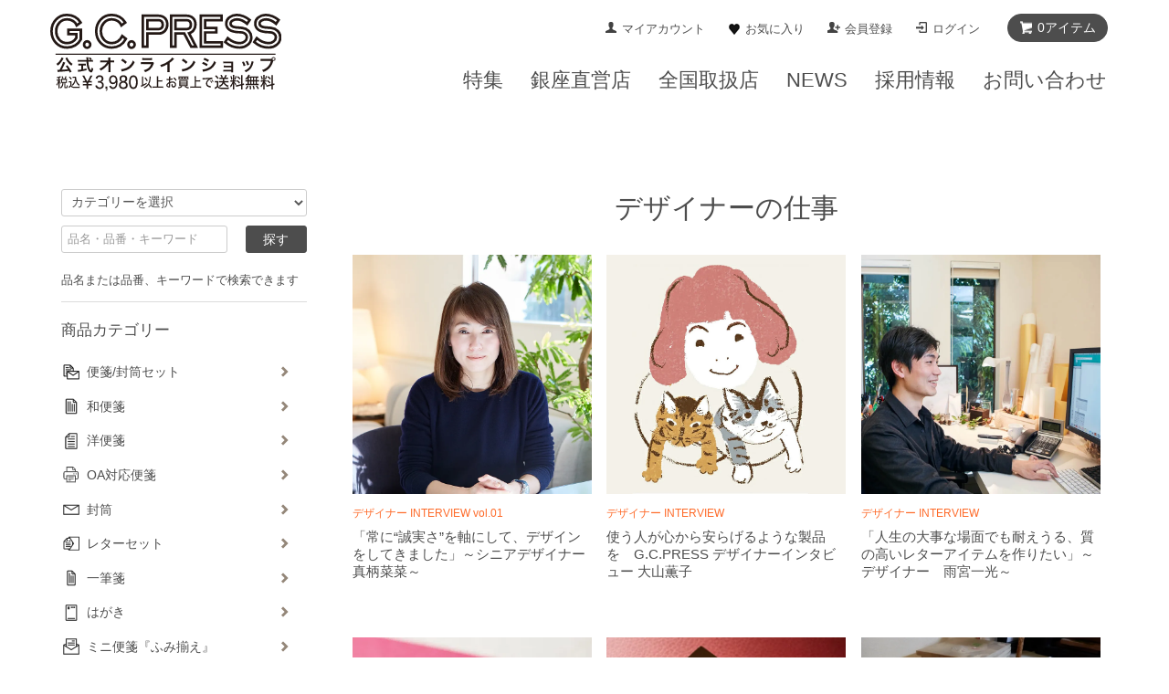

--- FILE ---
content_type: text/html; charset=EUC-JP
request_url: https://gc-press.com/?tid=7&mode=f59
body_size: 13692
content:
<!DOCTYPE html PUBLIC "-//W3C//DTD XHTML 1.0 Transitional//EN" "http://www.w3.org/TR/xhtml1/DTD/xhtml1-transitional.dtd">
<html xmlns:og="http://ogp.me/ns#" xmlns:fb="http://www.facebook.com/2008/fbml" xmlns:mixi="http://mixi-platform.com/ns#" xmlns="http://www.w3.org/1999/xhtml" xml:lang="ja" lang="ja" dir="ltr">
<head>
<meta http-equiv="content-type" content="text/html; charset=euc-jp" />
<meta http-equiv="X-UA-Compatible" content="IE=edge,chrome=1" />
<title>デザイナーの仕事｜レター・カード専門店 - G.C.PRESS ONLINE SHOP</title>
<meta name="Keywords" content="ジーシー,gc,gcpress,デザイナー,インタビュー,おしゃれな便箋,きれいな便箋,便箋レターセット,メッセージカード,レターアイテム" />
<meta name="Description" content="G.C.PRESS所属のデザイナーへのインタビューを掲載。ぜひご覧ください。" />
<meta name="Author" content="レター・カード専門店｜G.C.PRESS ONLINE SHOP" />
<meta name="Copyright" content="G.C.PRESS" />
<meta http-equiv="content-style-type" content="text/css" />
<meta http-equiv="content-script-type" content="text/javascript" />
<link rel="stylesheet" href="https://gc-press.com/css/framework/colormekit.css" type="text/css" />
<link rel="stylesheet" href="https://gc-press.com/css/framework/colormekit-responsive.css" type="text/css" />
<link rel="stylesheet" href="https://img07.shop-pro.jp/PA01375/249/css/12/index.css?cmsp_timestamp=20260105174636" type="text/css" />

<link rel="alternate" type="application/rss+xml" title="rss" href="https://gc-press.com/?mode=rss" />
<link rel="shortcut icon" href="https://img07.shop-pro.jp/PA01375/249/favicon.ico?cmsp_timestamp=20251223125734" />
<script type="text/javascript" src="//ajax.googleapis.com/ajax/libs/jquery/1.7.2/jquery.min.js" ></script>
<meta property="og:title" content="デザイナーの仕事｜レター・カード専門店 - G.C.PRESS ONLINE SHOP" />
<meta property="og:description" content="G.C.PRESS所属のデザイナーへのインタビューを掲載。ぜひご覧ください。" />
<meta property="og:url" content="https://gc-press.com?tid=7&mode=f59" />
<meta property="og:site_name" content="レター・カード専門店 - G.C.PRESS ONLINE SHOP" />
<!-- Google tag (gtag.js) -->
<script async src="https://www.googletagmanager.com/gtag/js?id=G-C71YHYRF3K"></script>
<script>
  window.dataLayer = window.dataLayer || [];
  function gtag(){dataLayer.push(arguments);}
  gtag('js', new Date());

  gtag('config', 'G-C71YHYRF3K');
</script>
<script async src="https://www.googletagmanager.com/gtag/js?id=UA-154892339-1"></script>
<script>
  window.dataLayer = window.dataLayer || [];
  function gtag(){dataLayer.push(arguments);}
  gtag('js', new Date());

  gtag('config', 'UA-154892339-1');
  gtag('set', {'user_id': '<{ $members_id }>'});
</script>

<script>
  var Colorme = {"page":"free59","shop":{"account_id":"PA01375249","title":"\u30ec\u30bf\u30fc\u30fb\u30ab\u30fc\u30c9\u5c02\u9580\u5e97 - G.C.PRESS ONLINE SHOP"},"basket":{"total_price":0,"items":[]},"customer":{"id":null}};

  (function() {
    function insertScriptTags() {
      var scriptTagDetails = [{"src":"https:\/\/free-shipping-notifier-assets.colorme.app\/shop.js","integrity":null}];
      var entry = document.getElementsByTagName('script')[0];

      scriptTagDetails.forEach(function(tagDetail) {
        var script = document.createElement('script');

        script.type = 'text/javascript';
        script.src = tagDetail.src;
        script.async = true;

        if( tagDetail.integrity ) {
          script.integrity = tagDetail.integrity;
          script.setAttribute('crossorigin', 'anonymous');
        }

        entry.parentNode.insertBefore(script, entry);
      })
    }

    window.addEventListener('load', insertScriptTags, false);
  })();
</script><script>
  var Colorme = {"page":"free59","shop":{"account_id":"PA01375249","title":"\u30ec\u30bf\u30fc\u30fb\u30ab\u30fc\u30c9\u5c02\u9580\u5e97 - G.C.PRESS ONLINE SHOP"},"basket":{"total_price":0,"items":[]},"customer":{"id":null}};

  (function() {
    function insertFastScriptTags() {
      var scriptTagDetails = [{"src":"https:\/\/custom-options-assets.colorme.app\/custom-options-es5.js","integrity":null}];
      var entry = document.getElementsByTagName('script')[0];

      scriptTagDetails.forEach(function(tagDetail) {
        var script = document.createElement('script');

        script.type = 'text/javascript';
        script.src = tagDetail.src;
        script.async = true;

        if( tagDetail.integrity ) {
          script.integrity = tagDetail.integrity;
          script.setAttribute('crossorigin', 'anonymous');
        }

        entry.parentNode.insertBefore(script, entry);
      })
    }

    window.addEventListener('DOMContentLoaded', insertFastScriptTags, false);
  })();
</script>

<script async src="https://www.googletagmanager.com/gtag/js?id=G-3WDLFGZJ18"></script>
<script>
  window.dataLayer = window.dataLayer || [];
  function gtag(){dataLayer.push(arguments);}
  gtag('js', new Date());
  
      gtag('config', 'G-3WDLFGZJ18', (function() {
      var config = {};
      if (Colorme && Colorme.customer && Colorme.customer.id != null) {
        config.user_id = Colorme.customer.id;
      }
      return config;
    })());
  
  </script><script async src="https://zen.one/analytics.js"></script>
</head>
<body>
<meta name="colorme-acc-payload" content="?st=1&pt=11059&ut=0&at=PA01375249&v=20260127174201&re=&cn=088ae619a707279c169968cf5b0307ab" width="1" height="1" alt="" /><script>!function(){"use strict";Array.prototype.slice.call(document.getElementsByTagName("script")).filter((function(t){return t.src&&t.src.match(new RegExp("dist/acc-track.js$"))})).forEach((function(t){return document.body.removeChild(t)})),function t(c){var r=arguments.length>1&&void 0!==arguments[1]?arguments[1]:0;if(!(r>=c.length)){var e=document.createElement("script");e.onerror=function(){return t(c,r+1)},e.src="https://"+c[r]+"/dist/acc-track.js?rev=3",document.body.appendChild(e)}}(["acclog001.shop-pro.jp","acclog002.shop-pro.jp"])}();</script>
<script src="https://img.shop-pro.jp/tmpl_js/68/jquery.tile.js"></script>
<script src="https://img.shop-pro.jp/tmpl_js/68/smoothscroll.js"></script>
<script type="text/javascript" src="//script.crazyegg.com/pages/scripts/0012/6546.js" async="async"></script>
<script type="text/javascript">
  // viewport
  var viewport = document.createElement('meta');
  viewport.setAttribute('name', 'viewport');
  viewport.setAttribute('content', 'width=device-width, initial-scale=1.0, maximum-scale=1.0');
  document.getElementsByTagName('head')[0].appendChild(viewport);

  $(function(){
    $(window).scroll(function () {
      if($(this).scrollTop() > 200) {
        $('#pagetop').fadeIn('fast');
      } else {
        $('#pagetop').fadeOut('fast');
      }
    });
  });
</script>
<!--[if lt IE 9]>
<script type="text/javascript">
  $(function (){
    $('#wrapper').addClass('ie_wrapper');
  });
</script>
<![endif]-->
<div class="cart_in_modal__bg show_while_cart_in_connecting spinner" style="display: none;"></div>
<div id="wrapper">

<div id="body-wrapper">
  
  <div id="container" class="container">
    <div class="row">
      <div class="main-section col-lg-9 col-sm-12 col pull-right">


<div class="singlecont-block grid_row">

<script async src="https://www.googletagmanager.com/gtag/js?id=G-C71YHYRF3K"></script>
<script>
  window.dataLayer = window.dataLayer || [];
  function gtag(){dataLayer.push(arguments);}
  gtag('js', new Date());

  gtag('config', 'G-C71YHYRF3K');
</script>
</div>
<script type="text/javascript">
//<![CDATA[

var featurescsv = (function () {/*


デザイナー INTERVIEW vol.01,「常に“誠実さ”を軸にして、デザインをしてきました」&#xFF5E;シニアデザイナー 真柄菜菜&#xFF5E;,/?tid=4&mode=f15,/etc/0324_designers_new_thumb_c.jpg?cmsp_timestamp=20170324203438
デザイナー INTERVIEW,使う人が心から安らげるような製品を　G.C.PRESS デザイナーインタビュー 大山薫子,/?tid=4&mode=f35,/etc_base64/MjAyNV9mMzVfa2FvcnVrb29oeWFtYV90aHVtYm5haWw.jpg?cmsp_timestamp=20250318115946
デザイナー INTERVIEW,「人生の大事な場面でも耐えうる、質の高いレターアイテムを作りたい」&#xFF5E;デザイナー　雨宮一光&#xFF5E;,/?tid=4&mode=f21,/etc/_MG_6808_thumbnail.jpg?cmsp_timestamp=20170612204716
デザイナー INTERVIEW vol.02,「永く愛される製品は、どの年代の気持ちにも寄り添えるものだと思います」&#xFF5E;シニアデザイナー 真柄菜菜&#xFF5E;,/?tid=4&mode=f17,/etc/vol2.jpg?cmsp_timestamp=20180810161307
デザイナー INTERVIEW vol.03,「書き手の人柄がにじみ出た直筆の手紙は、とても味わい深いものです」&#xFF5E;シニアデザイナー 真柄菜菜&#xFF5E;,/?tid=4&mode=f18,/etc/vol3.jpg?cmsp_timestamp=20180810121203
デザイナー INTERVIEW,「時代は変化しても、日本人の心の中に季節の行事や風物といった伝統は変わらず息づいていると思います。それらを現代の世に大切に引き継げたらという思いを込めて企画しました。」&#xFF5E;デザイナー　大山　薫子&#xFF5E;,/?tid=4&mode=f65,/etc/mg_f65_thumb_190606.jpg?cmsp_timestamp=20190606113548


  */}).toString().trim().match(/[^]*\/\*([^]*)\*\/\}$/)[1];
var features = featurescsv.trim().split("\n");
var feature_types = {};

var img_server_root = "https://img21.shop-pro.jp/PA01375/249";

var html_wrap = '<h1>デザイナーの仕事</h1><ul class="unstyled"></ul>';
var html_cont = (function () {/*
  <li class="prd-lst-unit col-lg-4 col-md-6 col">
    <a href="%pageurl%" class="prd_lst_link"><img src="%imageurl%" class="prd-lst-img" alt="" /></a>
    <p class="prd-lst-type">%featuretype%</p>
    <span class="prd-lst-name prd-lst-text"><a href="%pageurl%">%title%</a></span>
  </li>
  */}).toString().match(/[^]*\/\*([^]*)\*\/\}$/)[1];
var html_holder = '';
for (var i=0, n=features.length; i<n; i++) {
  var finf = features[i].trim().split(',');
  var image_url = img_server_root + finf[3];
  html_holder += html_cont
    .replace(/%featuretype%/, finf[0])
    .replace(/%title%/, finf[1])
    .replace(/%pageurl%/g, finf[2])
    .replace(/%imageurl%/, image_url);
  var ftype = finf[0].replace(/[ ]+vol\. ?\d+$/i, '');
  feature_types[ftype]++;
}
var feature_type_selector = '';
var feature_type_html = '';
for (var ftype in feature_types) {
  feature_type_html += '<li class="list-filter"><a href="#">' + ftype + '</a></li>';
}
if (html_holder.length > 0) {
  $('.singlecont-block').first().append(html_wrap);
  $('.singlecont-block').first().children(".unstyled").first().append(html_holder);
  $('.mod-filter').first().append(feature_type_html);
}

//]]>
</script>

<script type="text/javascript">
//<![CDATA[
$(window).load(function () {
  $('.prd-lst-unit').tile();
  $(window).resize(function() {
    $('.prd-lst-unit').tile();
  });

  $('.list-filter a').on('click', function(e){
    e.preventDefault();
    if( '全て' === $(this).text() ) {
      $('.prd-lst-unit').show();
    }
    else {
      $('.prd-lst-unit').hide();
      $(':contains(' + $(this).text() + ')').parent().show();
    }
    $('.list-filter').removeClass('active');
    $(this).parent().addClass('active');
  });
});
//]]>
</script>      </div>
      <div class="col-lg-3 col-sm-12 col">
        <h2 class="ttl-h2 hidden">商品を探す</h2>

                <div class="side-section hidden-phone">
          <form action="https://gc-press.com/" method="GET">
            <input type="hidden" name="mode" value="srh" />
            <select name="cid" class="search-select">
              <option value="">カテゴリーを選択</option>
<option value="2484992,0">便箋/封筒セット</option><option value="2349334,0">和便箋</option><option value="2349335,0">洋便箋</option><option value="2850826,0">OA対応便箋</option><option value="2349336,0">封筒</option><option value="2530972,0">レターセット</option><option value="2349337,0">一筆箋</option><option value="2349340,0">はがき</option><option value="2349342,0">ミニ便箋『ふみ揃え』</option><option value="2573198,0">ノート</option><option value="2538653,0">付箋</option><option value="2349344,0">カード</option><option value="2873911,0">ポストカード</option><option value="2910335,0">フレームドアート</option><option value="2349345,0">シール</option><option value="2925546,0">ステッカー</option><option value="2349481,0">のし袋</option><option value="2800609,0">レターチャーム/文香</option><option value="2389248,0">絵本・ブックカード</option><option value="2647167,0">本革システム手帳カバー</option><option value="2861647,0">直営店限定セット＆ギフト</option><option value="2637564,0">ダイアリー</option><option value="2350214,0">カレンダー</option><option value="2767053,0">クリスマスカード</option><option value="2358832,0">年賀状　寒中見舞い　お年玉</option>            </select>
            <div class="row">
              <input type="text" name="keyword" class="search-box" placeholder="品名・品番・キーワード" style="font-size:0.8rem;" />
              <input type="submit" class="btn btn-01 search-btn" value="探す" />
            </div>
          </form>
          <div class="memosrch">
      				<p>品名または品番、キーワードで検索できます</p>
          </div>        
        </div>
        
<div class="side-section hidden-phone-top" id="sideNavCat">
<h3 class="ttl-h3">商品カテゴリー</h3>
<ul id="navCategoryMenu" class="nav-category-menu">
<li><div class="menu_sub_item">
</div>
<a href="https://gc-press.com/?mode=cate&cbid=2484992&csid=0">便箋/封筒セット</a>
<ul class="nav-subcategory-menu">
<li><a href="https://gc-press.com/?mode=grp&gid=2098767">ラッキーシンボル</a></li>
<li><a href="https://gc-press.com/?mode=grp&gid=2700483">大人かわいいプレジール</a></li>
<li><a href="https://gc-press.com/?mode=grp&gid=2098762">罫線（柄無）</a></li>
<li><a href="https://gc-press.com/?mode=grp&gid=2948970">シンプル（柄あり）</a></li>
<li><a href="https://gc-press.com/?mode=grp&gid=2099206">OA対応</a></li>
<li><a href="https://gc-press.com/?mode=grp&gid=2949019">空、星 </a></li>
<li><a href="https://gc-press.com/?mode=grp&gid=2367296">リボン・音符</a></li>
<li><a href="https://gc-press.com/?mode=grp&gid=2098765">花・植物</a></li>
<li><a href="https://gc-press.com/?mode=grp&gid=2098766">和風</a></li>
<li><a href="https://gc-press.com/?mode=grp&gid=2367314">どうぶつ</a></li>
<li><a href="https://gc-press.com/?mode=grp&gid=2913499">シーズン</a></li>
</ul>
</li>
<li><div class="menu_sub_item">
</div>
<a href="https://gc-press.com/?mode=cate&cbid=2349334&csid=0">和便箋</a>
<ul class="nav-subcategory-menu">
<li><a href="https://gc-press.com/?mode=grp&gid=1701448">柄で選ぶ 和便箋</a></li>
<li><a href="https://gc-press.com/?mode=grp&gid=1701490">季節で選ぶ 和便箋</a></li>
</ul>
</li>
<li><div class="menu_sub_item">
</div>
<a href="https://gc-press.com/?mode=cate&cbid=2349335&csid=0">洋便箋</a>
<ul class="nav-subcategory-menu">
<li><a href="https://gc-press.com/?mode=grp&gid=1701496">柄で選ぶ 洋便箋</a></li>
<li><a href="https://gc-press.com/?mode=grp&gid=1701525">季節で選ぶ 洋便箋</a></li>
</ul>
</li>
<li><div class="menu_sub_item">
</div>
<a href="https://gc-press.com/?mode=cate&cbid=2850826&csid=0">OA対応便箋</a>
</li>
<li><div class="menu_sub_item">
</div>
<a href="https://gc-press.com/?mode=cate&cbid=2349336&csid=0">封筒</a>
<ul class="nav-subcategory-menu">
<li><a href="https://gc-press.com/?mode=grp&gid=1701747">和封筒</a></li>
<li><a href="https://gc-press.com/?mode=grp&gid=1701750">洋封筒</a></li>
<li><a href="https://gc-press.com/?mode=grp&gid=2372515">カラー封筒　洋形1号</a></li>
<li><a href="https://gc-press.com/?mode=grp&gid=2686707">カラー封筒　ふみ揃え便箋用　</a></li>
<li><a href="https://gc-press.com/?mode=grp&gid=2686712">カラー封筒　ミニメッセージカード用</a></li>
</ul>
</li>
<li><div class="menu_sub_item">
</div>
<a href="https://gc-press.com/?mode=cate&cbid=2530972&csid=0">レターセット</a>
<ul class="nav-subcategory-menu">
<li><a href="https://gc-press.com/?mode=grp&gid=2372905">レターセット</a></li>
<li><a href="https://gc-press.com/?mode=grp&gid=2934717">ミニレターセット</a></li>
<li><a href="https://gc-press.com/?mode=grp&gid=2373035">メッセージレターセット</a></li>
<li><a href="https://gc-press.com/?mode=grp&gid=2141389">一筆箋セット</a></li>
<li><a href="https://gc-press.com/?mode=grp&gid=2504533">ふみ揃えセット</a></li>
</ul>
</li>
<li><div class="menu_sub_item">
</div>
<a href="https://gc-press.com/?mode=cate&cbid=2349337&csid=0">一筆箋</a>
<ul class="nav-subcategory-menu">
<li><a href="https://gc-press.com/?mode=grp&gid=1701536">柄で選ぶ 一筆箋</a></li>
<li><a href="https://gc-press.com/?mode=grp&gid=1701559">季節で選ぶ 一筆箋</a></li>
<li><a href="https://gc-press.com/?mode=grp&gid=2141389">一筆箋セット</a></li>
</ul>
</li>
<li><div class="menu_sub_item">
</div>
<a href="https://gc-press.com/?mode=cate&cbid=2349340&csid=0">はがき</a>
<ul class="nav-subcategory-menu">
<li><a href="https://gc-press.com/?mode=grp&gid=1701567">柄で選ぶ はがき</a></li>
<li><a href="https://gc-press.com/?mode=grp&gid=1701574">季節で選ぶ はがき</a></li>
<li><a href="https://gc-press.com/?mode=grp&gid=2103047">仏事 兼 喪中はがき</a></li>
<li><a href="https://gc-press.com/?mode=grp&gid=2914554">ポストカード</a></li>
<li><a href="https://gc-press.com/?mode=grp&gid=3041388">寒中見舞い</a></li>
</ul>
</li>
<li><div class="menu_sub_item">
</div>
<a href="https://gc-press.com/?mode=cate&cbid=2349342&csid=0">ミニ便箋『ふみ揃え』</a>
<ul class="nav-subcategory-menu">
<li><a href="https://gc-press.com/?mode=grp&gid=1970107">柄で選ぶ　ふみ揃え便箋</a></li>
<li><a href="https://gc-press.com/?mode=grp&gid=1988525">季節で選ぶ ふみ揃え便箋</a></li>
<li><a href="https://gc-press.com/?mode=grp&gid=1970108">ふみ揃え便箋専用封筒</a></li>
<li><a href="https://gc-press.com/?mode=grp&gid=2504533">ふみ揃えセット</a></li>
</ul>
</li>
<li><div class="menu_sub_item">
</div>
<a href="https://gc-press.com/?mode=cate&cbid=2573198&csid=0">ノート</a>
<ul class="nav-subcategory-menu">
<li><a href="https://gc-press.com/?mode=grp&gid=2689072">ミニノート</a></li>
<li><a href="https://gc-press.com/?mode=grp&gid=2689074">ノートブック</a></li>
<li><a href="https://gc-press.com/?mode=grp&gid=2689060">デザインノート</a></li>
</ul>
</li>
<li><div class="menu_sub_item">
</div>
<a href="https://gc-press.com/?mode=cate&cbid=2538653&csid=0">付箋</a>
<ul class="nav-subcategory-menu">
<li><a href="https://gc-press.com/?mode=grp&gid=2131766">付箋カード</a></li>
<li><a href="https://gc-press.com/?mode=grp&gid=2131778">付箋 名刺サイズ</a></li>
</ul>
</li>
<li><div class="menu_sub_item">
</div>
<a href="https://gc-press.com/?mode=cate&cbid=2349344&csid=0">カード</a>
<ul class="nav-subcategory-menu">
<li><a href="https://gc-press.com/?mode=grp&gid=1701579">二つ折カード</a></li>
<li><a href="https://gc-press.com/?mode=grp&gid=2758120">ミニカード</a></li>
<li><a href="https://gc-press.com/?mode=grp&gid=1701587">ショートメッセージカード</a></li>
<li><a href="https://gc-press.com/?mode=grp&gid=1702505">ショートメッセージカード用封筒</a></li>
<li><a href="https://gc-press.com/?mode=grp&gid=1701593">ミニメッセージカード</a></li>
<li><a href="https://gc-press.com/?mode=grp&gid=1701615">ミニメッセージカード専用封筒</a></li>
<li><a href="https://gc-press.com/?mode=grp&gid=1953123">季節のカード</a></li>
<li><a href="https://gc-press.com/?mode=grp&gid=1774258">ギフトセット  </a></li>
<li><a href="https://gc-press.com/?mode=grp&gid=2914554">ポストカード</a></li>
</ul>
</li>
<li><div class="menu_sub_item">
</div>
<a href="https://gc-press.com/?mode=cate&cbid=2873911&csid=0">ポストカード</a>
<ul class="nav-subcategory-menu">
<li><a href="https://gc-press.com/?mode=grp&gid=2914549">ラッキーシンボル　　</a></li>
<li><a href="https://gc-press.com/?mode=grp&gid=2914550">クリスマス　</a></li>
<li><a href="https://gc-press.com/?mode=grp&gid=2933121">どうぶつ　</a></li>
<li><a href="https://gc-press.com/?mode=grp&gid=2933124">サクラ　</a></li>
<li><a href="https://gc-press.com/?mode=grp&gid=2966042">フレームドアート</a></li>
</ul>
</li>
<li><div class="menu_sub_item">
</div>
<a href="https://gc-press.com/?mode=cate&cbid=2910335&csid=0">フレームドアート</a>
</li>
<li><div class="menu_sub_item">
</div>
<a href="https://gc-press.com/?mode=cate&cbid=2349345&csid=0">シール</a>
<ul class="nav-subcategory-menu">
<li><a href="https://gc-press.com/?mode=grp&gid=1701621">封かん</a></li>
<li><a href="https://gc-press.com/?mode=grp&gid=1701634">季節で選ぶ シール</a></li>
<li><a href="https://gc-press.com/?mode=grp&gid=1701788">柄で選ぶ シール</a></li>
<li><a href="https://gc-press.com/?mode=grp&gid=2146148">マスキングシール</a></li>
<li><a href="https://gc-press.com/?mode=grp&gid=3105964">ミニステッカー　</a></li>
<li><a href="https://gc-press.com/?mode=grp&gid=2519554">シールデコレーションセット</a></li>
<li><a href="https://gc-press.com/?mode=cate&cbid=2349345&csid=15">オーダーメイドシール</a></li>
</ul>
</li>
<li><div class="menu_sub_item">
</div>
<a href="https://gc-press.com/?mode=cate&cbid=2925546&csid=0">ステッカー</a>
<ul class="nav-subcategory-menu">
<li><a href="https://gc-press.com/?mode=grp&gid=3009077">ラッキーシンボル   </a></li>
<li><a href="https://gc-press.com/?mode=grp&gid=3009081">どうぶつ   </a></li>
<li><a href="https://gc-press.com/?mode=grp&gid=3082529">犬</a></li>
<li><a href="https://gc-press.com/?mode=grp&gid=3082530">猫</a></li>
<li><a href="https://gc-press.com/?mode=grp&gid=3054395">ライフスタイル</a></li>
<li><a href="https://gc-press.com/?mode=grp&gid=3075867">フード・ドリンク</a></li>
<li><a href="https://gc-press.com/?mode=grp&gid=3064000">LIKE IT!シリーズ</a></li>
<li><a href="https://gc-press.com/?mode=grp&gid=3105972">ミニステッカー</a></li>
<li><a href="https://gc-press.com/?mode=grp&gid=3121009">恐竜</a></li>
<li><a href="https://gc-press.com/?mode=grp&gid=3121007">イニシャル  </a></li>
<li><a href="https://gc-press.com/?mode=grp&gid=3121003">歌舞伎</a></li>
<li><a href="https://gc-press.com/?mode=grp&gid=3130138">ガッチュウ</a></li>
</ul>
</li>
<li><div class="menu_sub_item">
</div>
<a href="https://gc-press.com/?mode=cate&cbid=2349481&csid=0">のし袋</a>
<ul class="nav-subcategory-menu">
<li><a href="https://gc-press.com/?mode=grp&gid=1701661">季節の のし袋</a></li>
<li><a href="https://gc-press.com/?mode=grp&gid=1701639">一般的な御祝（誕生から長寿まで）</a></li>
<li><a href="https://gc-press.com/?mode=grp&gid=1701653">御結婚御祝/婚礼関連</a></li>
<li><a href="https://gc-press.com/?mode=grp&gid=1701657">御礼・感謝</a></li>
<li><a href="https://gc-press.com/?mode=grp&gid=3142848">お見舞</a></li>
<li><a href="https://gc-press.com/?mode=grp&gid=1701671">不祝儀</a></li>
<li><a href="https://gc-press.com/?mode=grp&gid=1701675">多目的封筒タイプ</a></li>
<li><a href="https://gc-press.com/?mode=grp&gid=1701681">ポチ袋</a></li>
<li><a href="https://gc-press.com/?mode=grp&gid=1957777">お年玉</a></li>
</ul>
</li>
<li><div class="menu_sub_item">
</div>
<a href="https://gc-press.com/?mode=cate&cbid=2800609&csid=0">レターチャーム/文香</a>
</li>
<li><div class="menu_sub_item">
</div>
<a href="https://gc-press.com/?mode=cate&cbid=2389248&csid=0">絵本・ブックカード</a>
</li>
<li><div class="menu_sub_item">
</div>
<a href="https://gc-press.com/?mode=cate&cbid=2647167&csid=0">本革システム手帳カバー</a>
<ul class="nav-subcategory-menu">
<li><a href="https://gc-press.com/?mode=grp&gid=2468832">バイブルサイズ</a></li>
<li><a href="https://gc-press.com/?mode=grp&gid=2468834">ミニ６穴サイズ</a></li>
</ul>
</li>
<li><div class="menu_sub_item">
</div>
<a href="https://gc-press.com/?mode=cate&cbid=2861647&csid=0">直営店限定セット＆ギフト</a>
</li>
<li><div class="menu_sub_item">
</div>
<a href="https://gc-press.com/?mode=cate&cbid=2637564&csid=0">ダイアリー</a>
<ul class="nav-subcategory-menu">
<li><a href="https://gc-press.com/?mode=grp&gid=2444143">ポケットサイズ</a></li>
<li><a href="https://gc-press.com/?mode=grp&gid=2444142">B６サイズ</a></li>
</ul>
</li>
<li><div class="menu_sub_item">
</div>
<a href="https://gc-press.com/?mode=cate&cbid=2350214&csid=0">カレンダー</a>
<ul class="nav-subcategory-menu">
<li><a href="https://gc-press.com/?mode=grp&gid=1950156">壁掛</a></li>
<li><a href="https://gc-press.com/?mode=grp&gid=1950155">卓上・壁掛</a></li>
<li><a href="https://gc-press.com/?mode=grp&gid=1950157">卓上専用</a></li>
</ul>
</li>
<li><div class="menu_sub_item">
</div>
<a href="https://gc-press.com/?mode=cate&cbid=2767053&csid=0">クリスマスカード</a>
</li>
<li><div class="menu_sub_item">
</div>
<a href="https://gc-press.com/?mode=cate&cbid=2358832&csid=0">年賀状　寒中見舞い　お年玉</a>
<ul class="nav-subcategory-menu">
<li><a href="https://gc-press.com/?mode=grp&gid=2597111">令和八年 年賀状</a></li>
<li><a href="https://gc-press.com/?mode=grp&gid=2645477">寒中見舞いはがき </a></li>
<li><a href="https://gc-press.com/?mode=grp&gid=2645478">喪中はがき </a></li>
<li><a href="https://gc-press.com/?mode=grp&gid=1957777">お年玉</a></li>
</ul>
</li>
</ul>
</div>

                        <div class="side-section hidden-phone-top">
              <a href="/?tid=9&mode=f100"><img alt="年間行事" src="https://img07.shop-pro.jp/PA01375/249/etc/210217_annualevents_side.jpg"  /></a>
            </div>
            <div class="side-section hidden-phone-top">
              <a href="https://gc-press.com/?mode=cate&cbid=2861647&csid=0"><img alt="店長おすすめセット" src="https://img07.shop-pro.jp/PA01375/249/etc/210330_item_bnr.jpg?cmsp_timestamp=20211024133445"  /></a>
            </div>	
<div class="side-section hidden-phone-top">
              <a href="https://gc-press.com/?mode=f122"><img alt="ガッチュウ" src="https://img07.shop-pro.jp/PA01375/249/etc_base64/MjAyNV9mMTIyX1NQX3RvcC1zbGlkZQ.jpg?cmsp_timestamp=20251003115343"></a>
            </div>					
								<div class="side-section hidden-phone-top">
              <a href="https://gc-press.com/?mode=f51"><img alt="季節のおすすめ" src="https://img07.shop-pro.jp/PA01375/249/etc_base64/MjAyNl9zcHJpbmdfU1BfdG9wLXNsaWRl.jpg?cmsp_timestamp=20251201124832"></a>
            </div>
								<div class="side-section hidden-phone-top">
              <a href="https://gc-press.com/?mode=f57"><img alt="バレンタイン" src="https://img07.shop-pro.jp/PA01375/249/etc_base64/MjAyNl9mNTdfU1BfdG9wLXNsaWRl.jpg?cmsp_timestamp=20260105144625"></a>
            </div>
								<div class="side-section hidden-phone-top">
              <a href="https://gc-press.com/?mode=f118"><img alt="猫の日" src="https://img07.shop-pro.jp/PA01375/249/etc_base64/MjAyNl9mMTE4X1NQX3RvcHNsaWRlX25la29ub2hp.jpg?cmsp_timestamp=20260105144625"></a>
            </div>		
								<div class="side-section hidden-phone-top">
              <a href="https://gc-press.com/?mode=f84"><img alt="1月の時候" src="https://img07.shop-pro.jp/PA01375/249/etc_base64/MjAyNl9mODRfU1BfdG9wLXNsaWRl.jpg?cmsp_timestamp=20251201113144"></a>
            </div>
								<div class="side-section hidden-phone-top">
              <a href="https://gc-press.com/?mode=f76"><img alt="2の時候" src="https://img07.shop-pro.jp/PA01375/249/etc_base64/MjAyNl9mNzZfU1BfdG9wLXNsaWRl.jpg?cmsp_timestamp=20260105144625"></a>
            </div>				
				<div class="side-section hidden-phone-top">
              <a href="https://gc-press.com/?mode=f52"><img alt="2026カレンダー" src="https://img07.shop-pro.jp/PA01375/249/etc_base64/MjAyNV9mNTJfdG9w.jpg?cmsp_timestamp=20250829143004"  /></a>
            </div>
				<div class="side-section hidden-phone-top">
              <a href="https://gc-press.com/?mode=f94"><img alt="2026ダイアリー" src="https://img07.shop-pro.jp/PA01375/249/etc_base64/MjAyNV9mOTRfdG9w.jpg?cmsp_timestamp=20250822155245"></a>
            </div>			
				<div class="side-section hidden-phone-top">
              <a href="https://gc-press.com/?mode=cate&cbid=2925546&csid=0"><img alt="ステッカー" src="https://img07.shop-pro.jp/PA01375/249/etc_base64/U1BfdG9wLXNsaWRlX3N0aWNrZXJfdjI.jpg?cmsp_timestamp=20250423125232"></a>
            </div>

				<div class="side-section hidden-phone-top">
              <a href="https://gc-press.com/?mode=f120"><img alt="LIKE IT!" src="https://img07.shop-pro.jp/PA01375/249/etc_base64/MjAyNV9mMTIwX1NQX3RvcHMtbGlkZV9MSUtFLUlUIQ.jpg?cmsp_timestamp=20250409180615"></a>
            </div>
				<div class="side-section hidden-phone-top">
              <a href="https://gc-press.com/?pid=186185322"><img alt="マイドッグ　BOXセット" src="https://img07.shop-pro.jp/PA01375/249/etc_base64/W0NdYmFubmVyX3NvcmFCT1hfTXlEb2c.jpg?cmsp_timestamp=20250520114748"></a>
            </div>
				<div class="side-section hidden-phone-top">
              <a href="https://gc-press.com/?pid=186185395"><img alt="マイキャット　BOXセット" src="https://img07.shop-pro.jp/PA01375/249/etc_base64/W0NdYmFubmVyX3NvcmFCT1hfTXlDYXQ.jpg?cmsp_timestamp=20250520114748"></a>
            </div>				
				<div class="side-section hidden-phone-top">
              <a href="https://gc-press.com/?tid=4&mode=f9"><img alt="スタッフ募集" src="https://img07.shop-pro.jp/PA01375/249/etc_base64/W6XQpcqhvF26zs3RvvDK8w.jpg?cmsp_timestamp=20240529142335"></a>
            </div>
            <div class="side-section hidden-phone-top">
              <a href="/?tid=7&amp;mode=f61"><img alt="レターと封筒のサイズ" src="https://img21.shop-pro.jp/PA01375/249/etc/img-bn-01.jpg"></a>
            </div>
            <div class="visible-productlist-phone hidden-desktop hidden-tablet">
              <div class="side-section"><a href="/?mode=cate&cbid=2484992&csid=0"><img alt="便箋/封筒セット" src="https://img07.shop-pro.jp/PA01375/249/etc/bn-pagebtm01-sp.jpg?cmsp_timestamp=20200730170416" /></a></div>
              <div class="side-section"><a href="/?mode=cate&cbid=2349334&csid=0"><img alt="和便箋" src="https://img07.shop-pro.jp/PA01375/249/etc/bn-pagebtm02-sp.jpg?cmsp_timestamp=20200730170636"></a></div>
              <div class="side-section"><a href="/?mode=cate&cbid=2349342&csid=0"><img alt="ミニ便箋『ふみ揃え』" src="https://img07.shop-pro.jp/PA01375/249/etc/bn-pagebtm03-sp.jpg?cmsp_timestamp=20200730171904" /></a></div>
</div>
          
      </div>
    </div>
  </div>
  <div id="pagetop" class="btn btn-01">
    <a href="#header"><img alt="" src="https://img.shop-pro.jp/tmpl_img/68/icon_pagetop.png" /></a>
  </div>
</div></div>


    <div class="footer-wrapper">
				 <div class="footer_sns_area">
			 <ul>
				 <li><a href="https://www.facebook.com/GC-PRESS-234911640318196/" target="_blank" rel="noopener" title="G.C.PRESS公式 Facebook アカウント"><img src="https://img21.shop-pro.jp/PA01375/249/etc/foot_fb_icon190529.png?cmsp_timestamp=20190529132902" alt="G.C.PRESS公式 Facebook アカウント" /></a></li>
				 <li><a href="https://www.instagram.com/g.c.press/" target="_blank" rel="noopener" title="G.C.PRESS公式 Instagram アカウント"><img src="https://img21.shop-pro.jp/PA01375/249/etc/foot_ig_icon190529.png?cmsp_timestamp=20190529132902" alt="G.C.PRESS公式 Instagram アカウント"  /></a></li>
				 <li><a href="https://twitter.com/GCPRESS_PR" target="_blank" rel="noopener" title="G.C.PRESS公式 Twitter アカウント"><img src="https://img07.shop-pro.jp/PA01375/249/etc_base64/Zm9vdF90d19pY29uMTkwNTI5.png?cmsp_timestamp=202308141719302" alt="G.C.PRESS公式 Twitter アカウント" /></a></li>
				 <li><a href="https://gc-press.com/?tid=6&mode=f45" target="_blank" rel="noopener" title="G.C.PRESS公式 mailマガジン"><img src="https://img21.shop-pro.jp/PA01375/249/etc/foot_mm_icon190529.png?cmsp_timestamp=20190529132902" alt="G.C.PRESS公式 mailマガジン" /></a></li>
    </ul>
    </div>
        <div class="row container">
			<div id="foot-cont-area" class="col col-sm-12 col-lg-8 hidden-phone">
				 <h2 class="guide-h2">- CONTENT</h2>
         <div id="foot-cont-wrapp" class="row">
      <div class="col col-sm-6 col-lg-6" id="foot-content01">

        <div class="guide-body">
          <ul class="unstyled">
			<li><a href="./">Home</a></li>
			<li><a href="/?tid=4&amp;mode=f3">G.C.PRESSについて</a></li>
			<li><a href="/?tid=4&amp;mode=f43">銀座直営店<font color=red></font></a></li>
			<li><a href="/?tid=4&amp;mode=f14">全国取扱店 </a></li>
			<li><a href="https://amzn.to/3sZEkHG" target="_blank">amazon.co.jp店  <font color=red> </font></a></li>
			<li><a href="https://www.rakuten.co.jp/gc-press/" target="_blank">楽天市場店  <font color=red> </font></a></li>
			
          </ul>
        </div>
      </div>
			 <div class="col col-sm-6 col-lg-6" id="foot-content02">
        <div class="guide-body">
          <ul class="unstyled">
						<li><a href="/?tid=4&amp;mode=f13">NEWS <font color=red></font></a></li>
						<li><a href="/?tid=4&amp;mode=f9">採用情報<font color=red></font></a></li>
			<li><a href="/?tid=7&amp;mode=f59">デザイナーの仕事 <font color=red> </font></a></li>			
						<li><a href="#new_arrival_top">新商品</a><font color=red><i></i></font></li>
			<li><a href="/?tid=6&amp;mode=f51">季節のおすすめ<font color=red> </font></a></li>
			<li><a href="/?tid=4&amp;mode=f8">特集 </a><font color=red><i></i></font></li>
						<li><a href="/?tid=4&amp;mode=f12">PAPER FACTORY  <font color=red> </font></a></li>
						
						
			
          </ul>
        </div></div>
        </div>
				   </div>
      <div class="col col-sm-6 col-lg-4 hidden-desktop hidden-tablet">
        <div class="guide-body">
        <ul class="unstyled">
                                                    <li>
                  <a href="https://gc-press.com/customer/signup/new">会員登録</a>
                </li>
                            <li>
                <a href="https://gc-press.com/?mode=login&shop_back_url=https%3A%2F%2Fgc-press.com%2F">ログイン</a>
              </li>
                                <li><a href="/?tid=6&mode=f45">メルマガ登録・解除</a></li>
          <li><a href="/?mode=sk" class="mark guide">ご利用案内</a></li>
          <li><a href="/?tid=4&amp;mode=f3">G.C.PRESSについて</a></li>
					<li><a href="https://amzn.to/3sZEkHG" target="_blank">amazon.co.jp店</a></li>
<li><a href="https://www.rakuten.co.jp/gc-press/" target="_blank">楽天市場店</a></li>

          <li><a href="https://gcpress.shop-pro.jp/customer/inquiries/new">お問い合わせ</a></li>
        </ul>
        </div>
      </div>
      <div id="foot-shop_guide" class="col col-sm-6 col-lg-4">
        <h2 class="guide-h2 hidden-phone">- SHOPPING GUIDE</h2>
        <div class="guide-body">
          <ul class="unstyled">
						<li><a href="/?mode=sk">配送・送料<font color=red><i></font></a></i></li>
						<li><a href="/?mode=sk#del-bottom">支払い方法<font color=red><i></font></i></a></li>
            <li><a href="/?mode=sk#pay-bottom">返品・キャンセル</a></li>
            <li><a href="/?mode=sk#oth-bottom">特定商取引に基づく表記</a></li>
            <li><a href="/?mode=privacy">プライバシーポリシー</a></li>
						<li><a href="./?tid=4&amp;mode=f9">採用情報</a><font color=red></font></li>
            </ul>
        </div>
      </div>

			<div class="row">



			<div id="foot_cal" class="col col-sm-12 col-lg-8 !--hidden-phone--"><h2 class="guide-h2">- 出荷カレンダー</h2>
				  <div class="side_section side_section_cal">
    <div class="side_cal">
      <table class="tbl_calendar">
    <caption>2026年1月</caption>
    <tr>
        <th class="sun">日</th>
        <th>月</th>
        <th>火</th>
        <th>水</th>
        <th>木</th>
        <th>金</th>
        <th class="sat">土</th>
    </tr>
    <tr>
<td></td>
<td></td>
<td></td>
<td></td>
<td class="thu holiday" style="color: #ff0000;">1</td>
<td class="fri" style="color: #ff0000;">2</td>
<td class="sat" style="color: #555ce0;">3</td>
</tr>
<tr>
<td class="sun" style="color: #555ce0;">4</td>
<td class="mon">5</td>
<td class="tue">6</td>
<td class="wed">7</td>
<td class="thu">8</td>
<td class="fri">9</td>
<td class="sat" style="color: #555ce0;">10</td>
</tr>
<tr>
<td class="sun" style="color: #555ce0;">11</td>
<td class="mon holiday" style="color: #555ce0;">12</td>
<td class="tue">13</td>
<td class="wed">14</td>
<td class="thu">15</td>
<td class="fri">16</td>
<td class="sat" style="color: #555ce0;">17</td>
</tr>
<tr>
<td class="sun" style="color: #555ce0;">18</td>
<td class="mon">19</td>
<td class="tue">20</td>
<td class="wed">21</td>
<td class="thu">22</td>
<td class="fri">23</td>
<td class="sat" style="color: #555ce0;">24</td>
</tr>
<tr>
<td class="sun" style="color: #555ce0;">25</td>
<td class="mon">26</td>
<td class="tue">27</td>
<td class="wed">28</td>
<td class="thu">29</td>
<td class="fri">30</td>
<td class="sat" style="color: #555ce0;">31</td>
</tr>
</table><table class="tbl_calendar">
    <caption>2026年2月</caption>
    <tr>
        <th class="sun">日</th>
        <th>月</th>
        <th>火</th>
        <th>水</th>
        <th>木</th>
        <th>金</th>
        <th class="sat">土</th>
    </tr>
    <tr>
<td class="sun" style="color: #555ce0;">1</td>
<td class="mon">2</td>
<td class="tue">3</td>
<td class="wed">4</td>
<td class="thu">5</td>
<td class="fri">6</td>
<td class="sat" style="color: #555ce0;">7</td>
</tr>
<tr>
<td class="sun" style="color: #555ce0;">8</td>
<td class="mon">9</td>
<td class="tue">10</td>
<td class="wed holiday" style="color: #555ce0;">11</td>
<td class="thu">12</td>
<td class="fri">13</td>
<td class="sat" style="color: #555ce0;">14</td>
</tr>
<tr>
<td class="sun" style="color: #555ce0;">15</td>
<td class="mon">16</td>
<td class="tue">17</td>
<td class="wed">18</td>
<td class="thu">19</td>
<td class="fri">20</td>
<td class="sat" style="color: #555ce0;">21</td>
</tr>
<tr>
<td class="sun" style="color: #555ce0;">22</td>
<td class="mon holiday" style="color: #555ce0;">23</td>
<td class="tue">24</td>
<td class="wed">25</td>
<td class="thu">26</td>
<td class="fri">27</td>
<td class="sat" style="color: #555ce0;">28</td>
</tr>
</table>
    </div>
          <div class="side_cal_memo">
        <font color=#555ce0>出荷休</font><br/><font color=#ff0000>年末年始出荷休</font>
      </div>
      </div>
		</div>

    <div id="info_part" class="col col-sm-12 col-lg-4">
      <h2 class="guide-h2 hidden-phone">- お問い合わせ</h2>
      <div class="guide-body">
        <p class="contact">G.C.PRESS株式会社<br />〒104-0061<br />東京都 中央区 銀座 6-5-16 1F・B1F<br />TEL：<a class="tel" href="tel:0362806720">03-6280-6720</a><font color=#bce2e8></font><br>Fax:03-6280-6820<br>銀座店：火曜日定休　営業時間：11時半‐18時半　</p>
      </div>
      <div class="guide-body">
        <a href="https://secure.shop-pro.jp/?mode=inq&amp;shop_id=PA01375249">><u>お問い合わせフォーム</u></a>
      </div>

    </div>


    </div>
    </div>

    <div class="copyright"><span class="cp-part">Copyright &copy; 2017-2025</span>
<span class="cp-part">G.C.PRESS Stationery Supplies / Publishing</span>
<span class="cp-part">All rights reserved.</span></div>
  </div>
    <div id="header-wrapper">
    <div class="container">

      <div id="header" class="row">
        <div class="header-headline-nav col-lg-12 col hidden-phone">
          <div class="pull-right icon-white">
                          <form name="cart_view_with_async" method="POST" action="https://gc-press.com/cart/proxy/basket?shop_id=PA01375249&shop_domain=gc-press.com">
                <input type="hidden" name="reference_token" value="d7c983b0438441e191b1a86c8d6c4b8a"><input type="hidden" name="shop_id" value="PA01375249"><input type="hidden" name="shop_domain" value="gc-press.com">
              </form>
              <a href="javascript:void(0)" class="btn btn-01 btn-viewcart cart_view_with_async">
                <span class="icon icon-cart"><span class="cart_count">0</span>アイテム</span>
              </a>
                      </div>
          <div class="pull-right">
            <ul>
              <li><a href="https://gc-press.com/?mode=myaccount" class="icon icon-user">マイアカウント</a></li>
              <li><a href="/?tid=4&mode=f37" class="icon icon-favorite">お気に入り</a></li>
                                                                    <li>
                      <a href="https://gc-press.com/customer/signup/new" class="icon icon-regist">会員登録</a>
                    </li>
                                    <li>
                    <a href="https://gc-press.com/?mode=login&shop_back_url=https%3A%2F%2Fgc-press.com%2F" class="icon icon-login">ログイン</a>
                  </li>
                                                        </ul>
          </div>
        </div>

        <div class="header-nav-phone hidden-desktop hidden-tablet">
          <a href="https://gc-press.com/cart/proxy/basket?shop_id=PA01375249&shop_domain=gc-press.com" class="ico-cart-bg"><div id="cart2Btn" class="btn-cart2-phone hidden-tablet"></div></a>
           <div class="cart-btn-phone">
           <div class="pull-right">
                          <form name="cart_view_with_async" method="POST" action="https://gc-press.com/cart/proxy/basket?shop_id=PA01375249&shop_domain=gc-press.com">
                <input type="hidden" name="reference_token" value="d7c983b0438441e191b1a86c8d6c4b8a"><input type="hidden" name="shop_id" value="PA01375249"><input type="hidden" name="shop_domain" value="gc-press.com">
              </form>
              <a href="javascript:void(0)" class="cart btn-viewcart cart_view_with_async">
                <span class="icon icon-cart"><span class="cart_count">0</span></span>
              </a>
                      </div>
           </div>
          <div class="nav-btn-phone"><img alt="" src="https://img.shop-pro.jp/tmpl_img/68/header_menu_btn.png" /><span>MENU</span></div>

                  <div id="navWrapper" class="hidden-desktop hidden-tablet">
            <div id="navBg"></div>
            <div id="navPhoneMenu">
<ul class="nav-phone-header">

<li><a href="https://gc-press.com/?mode=myaccount" class="ico-user-bg"></a></li>
<li><a href="/?tid=4&mode=f37" class="ico-favorite-bg"></a></li>

<li><a href="https://gc-press.com/?mode=login&shop_back_url=https%3A%2F%2Fgc-press.com%2F" class="ico-login-bg"></a></li>
</ul>

<ul id="menuCategory" class="nav-phone-category">
<li class="list-category"><div class="sd_item_category"></div><a href="https://gc-press.com/?mode=cate&cbid=2484992&csid=0">便箋/封筒セット</a>
<ul class="nav-phone-subcategory">
<li class="list-all-of-subcategory"><a href="https://gc-press.com/?mode=cate&cbid=2484992&csid=0">全ての便箋/封筒セット</a></li>
<li><a href="https://gc-press.com/?mode=grp&gid=2098767">ラッキーシンボル</a></li>
<li><a href="https://gc-press.com/?mode=grp&gid=2700483">大人かわいいプレジール</a></li>
<li><a href="https://gc-press.com/?mode=grp&gid=2098762">罫線（柄無）</a></li>
<li><a href="https://gc-press.com/?mode=grp&gid=2948970">シンプル（柄あり）</a></li>
<li><a href="https://gc-press.com/?mode=grp&gid=2099206">OA対応</a></li>
<li><a href="https://gc-press.com/?mode=grp&gid=2949019">空、星 </a></li>
<li><a href="https://gc-press.com/?mode=grp&gid=2367296">リボン・音符</a></li>
<li><a href="https://gc-press.com/?mode=grp&gid=2098765">花・植物</a></li>
<li><a href="https://gc-press.com/?mode=grp&gid=2098766">和風</a></li>
<li><a href="https://gc-press.com/?mode=grp&gid=2367314">どうぶつ</a></li>
<li><a href="https://gc-press.com/?mode=grp&gid=2913499">シーズン</a></li>
</ul>
</li>
<li class="list-category"><div class="sd_item_category"></div><a href="https://gc-press.com/?mode=cate&cbid=2349334&csid=0">和便箋</a>
<ul class="nav-phone-subcategory">
<li class="list-all-of-subcategory"><a href="https://gc-press.com/?mode=cate&cbid=2349334&csid=0">全ての和便箋</a></li>
<li><a href="https://gc-press.com/?mode=grp&gid=1701448">柄で選ぶ 和便箋</a></li>
<li><a href="https://gc-press.com/?mode=grp&gid=1701490">季節で選ぶ 和便箋</a></li>
</ul>
</li>
<li class="list-category"><div class="sd_item_category"></div><a href="https://gc-press.com/?mode=cate&cbid=2349335&csid=0">洋便箋</a>
<ul class="nav-phone-subcategory">
<li class="list-all-of-subcategory"><a href="https://gc-press.com/?mode=cate&cbid=2349335&csid=0">全ての洋便箋</a></li>
<li><a href="https://gc-press.com/?mode=grp&gid=1701496">柄で選ぶ 洋便箋</a></li>
<li><a href="https://gc-press.com/?mode=grp&gid=1701525">季節で選ぶ 洋便箋</a></li>
</ul>
</li>
<li class="list-category"><div class="sd_item_category"></div><a href="https://gc-press.com/?mode=cate&cbid=2850826&csid=0">OA対応便箋</a>
</li>
<li class="list-category"><div class="sd_item_category"></div><a href="https://gc-press.com/?mode=cate&cbid=2349336&csid=0">封筒</a>
<ul class="nav-phone-subcategory">
<li class="list-all-of-subcategory"><a href="https://gc-press.com/?mode=cate&cbid=2349336&csid=0">全ての封筒</a></li>
<li><a href="https://gc-press.com/?mode=grp&gid=1701747">和封筒</a></li>
<li><a href="https://gc-press.com/?mode=grp&gid=1701750">洋封筒</a></li>
<li><a href="https://gc-press.com/?mode=grp&gid=2372515">カラー封筒　洋形1号</a></li>
<li><a href="https://gc-press.com/?mode=grp&gid=2686707">カラー封筒　ふみ揃え便箋用　</a></li>
<li><a href="https://gc-press.com/?mode=grp&gid=2686712">カラー封筒　ミニメッセージカード用</a></li>
</ul>
</li>
<li class="list-category"><div class="sd_item_category"></div><a href="https://gc-press.com/?mode=cate&cbid=2530972&csid=0">レターセット</a>
<ul class="nav-phone-subcategory">
<li class="list-all-of-subcategory"><a href="https://gc-press.com/?mode=cate&cbid=2530972&csid=0">全てのレターセット</a></li>
<li><a href="https://gc-press.com/?mode=grp&gid=2372905">レターセット</a></li>
<li><a href="https://gc-press.com/?mode=grp&gid=2934717">ミニレターセット</a></li>
<li><a href="https://gc-press.com/?mode=grp&gid=2373035">メッセージレターセット</a></li>
<li><a href="https://gc-press.com/?mode=grp&gid=2141389">一筆箋セット</a></li>
<li><a href="https://gc-press.com/?mode=grp&gid=2504533">ふみ揃えセット</a></li>
</ul>
</li>
<li class="list-category"><div class="sd_item_category"></div><a href="https://gc-press.com/?mode=cate&cbid=2349337&csid=0">一筆箋</a>
<ul class="nav-phone-subcategory">
<li class="list-all-of-subcategory"><a href="https://gc-press.com/?mode=cate&cbid=2349337&csid=0">全ての一筆箋</a></li>
<li><a href="https://gc-press.com/?mode=grp&gid=1701536">柄で選ぶ 一筆箋</a></li>
<li><a href="https://gc-press.com/?mode=grp&gid=1701559">季節で選ぶ 一筆箋</a></li>
<li><a href="https://gc-press.com/?mode=grp&gid=2141389">一筆箋セット</a></li>
</ul>
</li>
<li class="list-category"><div class="sd_item_category"></div><a href="https://gc-press.com/?mode=cate&cbid=2349340&csid=0">はがき</a>
<ul class="nav-phone-subcategory">
<li class="list-all-of-subcategory"><a href="https://gc-press.com/?mode=cate&cbid=2349340&csid=0">全てのはがき</a></li>
<li><a href="https://gc-press.com/?mode=grp&gid=1701567">柄で選ぶ はがき</a></li>
<li><a href="https://gc-press.com/?mode=grp&gid=1701574">季節で選ぶ はがき</a></li>
<li><a href="https://gc-press.com/?mode=grp&gid=2103047">仏事 兼 喪中はがき</a></li>
<li><a href="https://gc-press.com/?mode=grp&gid=2914554">ポストカード</a></li>
<li><a href="https://gc-press.com/?mode=grp&gid=3041388">寒中見舞い</a></li>
</ul>
</li>
<li class="list-category"><div class="sd_item_category"></div><a href="https://gc-press.com/?mode=cate&cbid=2349342&csid=0">ミニ便箋『ふみ揃え』</a>
<ul class="nav-phone-subcategory">
<li class="list-all-of-subcategory"><a href="https://gc-press.com/?mode=cate&cbid=2349342&csid=0">全てのミニ便箋『ふみ揃え』</a></li>
<li><a href="https://gc-press.com/?mode=grp&gid=1970107">柄で選ぶ　ふみ揃え便箋</a></li>
<li><a href="https://gc-press.com/?mode=grp&gid=1988525">季節で選ぶ ふみ揃え便箋</a></li>
<li><a href="https://gc-press.com/?mode=grp&gid=1970108">ふみ揃え便箋専用封筒</a></li>
<li><a href="https://gc-press.com/?mode=grp&gid=2504533">ふみ揃えセット</a></li>
</ul>
</li>
<li class="list-category"><div class="sd_item_category"></div><a href="https://gc-press.com/?mode=cate&cbid=2573198&csid=0">ノート</a>
<ul class="nav-phone-subcategory">
<li class="list-all-of-subcategory"><a href="https://gc-press.com/?mode=cate&cbid=2573198&csid=0">全てのノート</a></li>
<li><a href="https://gc-press.com/?mode=grp&gid=2689072">ミニノート</a></li>
<li><a href="https://gc-press.com/?mode=grp&gid=2689074">ノートブック</a></li>
<li><a href="https://gc-press.com/?mode=grp&gid=2689060">デザインノート</a></li>
</ul>
</li>
<li class="list-category"><div class="sd_item_category"></div><a href="https://gc-press.com/?mode=cate&cbid=2538653&csid=0">付箋</a>
<ul class="nav-phone-subcategory">
<li class="list-all-of-subcategory"><a href="https://gc-press.com/?mode=cate&cbid=2538653&csid=0">全ての付箋</a></li>
<li><a href="https://gc-press.com/?mode=grp&gid=2131766">付箋カード</a></li>
<li><a href="https://gc-press.com/?mode=grp&gid=2131778">付箋 名刺サイズ</a></li>
</ul>
</li>
<li class="list-category"><div class="sd_item_category"></div><a href="https://gc-press.com/?mode=cate&cbid=2349344&csid=0">カード</a>
<ul class="nav-phone-subcategory">
<li class="list-all-of-subcategory"><a href="https://gc-press.com/?mode=cate&cbid=2349344&csid=0">全てのカード</a></li>
<li><a href="https://gc-press.com/?mode=grp&gid=1701579">二つ折カード</a></li>
<li><a href="https://gc-press.com/?mode=grp&gid=2758120">ミニカード</a></li>
<li><a href="https://gc-press.com/?mode=grp&gid=1701587">ショートメッセージカード</a></li>
<li><a href="https://gc-press.com/?mode=grp&gid=1702505">ショートメッセージカード用封筒</a></li>
<li><a href="https://gc-press.com/?mode=grp&gid=1701593">ミニメッセージカード</a></li>
<li><a href="https://gc-press.com/?mode=grp&gid=1701615">ミニメッセージカード専用封筒</a></li>
<li><a href="https://gc-press.com/?mode=grp&gid=1953123">季節のカード</a></li>
<li><a href="https://gc-press.com/?mode=grp&gid=1774258">ギフトセット  </a></li>
<li><a href="https://gc-press.com/?mode=grp&gid=2914554">ポストカード</a></li>
</ul>
</li>
<li class="list-category"><div class="sd_item_category"></div><a href="https://gc-press.com/?mode=cate&cbid=2873911&csid=0">ポストカード</a>
<ul class="nav-phone-subcategory">
<li class="list-all-of-subcategory"><a href="https://gc-press.com/?mode=cate&cbid=2873911&csid=0">全てのポストカード</a></li>
<li><a href="https://gc-press.com/?mode=grp&gid=2914549">ラッキーシンボル　　</a></li>
<li><a href="https://gc-press.com/?mode=grp&gid=2914550">クリスマス　</a></li>
<li><a href="https://gc-press.com/?mode=grp&gid=2933121">どうぶつ　</a></li>
<li><a href="https://gc-press.com/?mode=grp&gid=2933124">サクラ　</a></li>
<li><a href="https://gc-press.com/?mode=grp&gid=2966042">フレームドアート</a></li>
</ul>
</li>
<li class="list-category"><div class="sd_item_category"></div><a href="https://gc-press.com/?mode=cate&cbid=2910335&csid=0">フレームドアート</a>
</li>
<li class="list-category"><div class="sd_item_category"></div><a href="https://gc-press.com/?mode=cate&cbid=2349345&csid=0">シール</a>
<ul class="nav-phone-subcategory">
<li class="list-all-of-subcategory"><a href="https://gc-press.com/?mode=cate&cbid=2349345&csid=0">全てのシール</a></li>
<li><a href="https://gc-press.com/?mode=grp&gid=1701621">封かん</a></li>
<li><a href="https://gc-press.com/?mode=grp&gid=1701634">季節で選ぶ シール</a></li>
<li><a href="https://gc-press.com/?mode=grp&gid=1701788">柄で選ぶ シール</a></li>
<li><a href="https://gc-press.com/?mode=grp&gid=2146148">マスキングシール</a></li>
<li><a href="https://gc-press.com/?mode=grp&gid=3105964">ミニステッカー　</a></li>
<li><a href="https://gc-press.com/?mode=grp&gid=2519554">シールデコレーションセット</a></li>
<li><a href="https://gc-press.com/?mode=cate&cbid=2349345&csid=15">オーダーメイドシール</a></li>
</ul>
</li>
<li class="list-category"><div class="sd_item_category"></div><a href="https://gc-press.com/?mode=cate&cbid=2925546&csid=0">ステッカー</a>
<ul class="nav-phone-subcategory">
<li class="list-all-of-subcategory"><a href="https://gc-press.com/?mode=cate&cbid=2925546&csid=0">全てのステッカー</a></li>
<li><a href="https://gc-press.com/?mode=grp&gid=3009077">ラッキーシンボル   </a></li>
<li><a href="https://gc-press.com/?mode=grp&gid=3009081">どうぶつ   </a></li>
<li><a href="https://gc-press.com/?mode=grp&gid=3082529">犬</a></li>
<li><a href="https://gc-press.com/?mode=grp&gid=3082530">猫</a></li>
<li><a href="https://gc-press.com/?mode=grp&gid=3054395">ライフスタイル</a></li>
<li><a href="https://gc-press.com/?mode=grp&gid=3075867">フード・ドリンク</a></li>
<li><a href="https://gc-press.com/?mode=grp&gid=3064000">LIKE IT!シリーズ</a></li>
<li><a href="https://gc-press.com/?mode=grp&gid=3105972">ミニステッカー</a></li>
<li><a href="https://gc-press.com/?mode=grp&gid=3121009">恐竜</a></li>
<li><a href="https://gc-press.com/?mode=grp&gid=3121007">イニシャル  </a></li>
<li><a href="https://gc-press.com/?mode=grp&gid=3121003">歌舞伎</a></li>
<li><a href="https://gc-press.com/?mode=grp&gid=3130138">ガッチュウ</a></li>
</ul>
</li>
<li class="list-category"><div class="sd_item_category"></div><a href="https://gc-press.com/?mode=cate&cbid=2349481&csid=0">のし袋</a>
<ul class="nav-phone-subcategory">
<li class="list-all-of-subcategory"><a href="https://gc-press.com/?mode=cate&cbid=2349481&csid=0">全てののし袋</a></li>
<li><a href="https://gc-press.com/?mode=grp&gid=1701661">季節の のし袋</a></li>
<li><a href="https://gc-press.com/?mode=grp&gid=1701639">一般的な御祝（誕生から長寿まで）</a></li>
<li><a href="https://gc-press.com/?mode=grp&gid=1701653">御結婚御祝/婚礼関連</a></li>
<li><a href="https://gc-press.com/?mode=grp&gid=1701657">御礼・感謝</a></li>
<li><a href="https://gc-press.com/?mode=grp&gid=3142848">お見舞</a></li>
<li><a href="https://gc-press.com/?mode=grp&gid=1701671">不祝儀</a></li>
<li><a href="https://gc-press.com/?mode=grp&gid=1701675">多目的封筒タイプ</a></li>
<li><a href="https://gc-press.com/?mode=grp&gid=1701681">ポチ袋</a></li>
<li><a href="https://gc-press.com/?mode=grp&gid=1957777">お年玉</a></li>
</ul>
</li>
<li class="list-category"><div class="sd_item_category"></div><a href="https://gc-press.com/?mode=cate&cbid=2800609&csid=0">レターチャーム/文香</a>
</li>
<li class="list-category"><div class="sd_item_category"></div><a href="https://gc-press.com/?mode=cate&cbid=2389248&csid=0">絵本・ブックカード</a>
</li>
<li class="list-category"><div class="sd_item_category"></div><a href="https://gc-press.com/?mode=cate&cbid=2647167&csid=0">本革システム手帳カバー</a>
<ul class="nav-phone-subcategory">
<li class="list-all-of-subcategory"><a href="https://gc-press.com/?mode=cate&cbid=2647167&csid=0">全ての本革システム手帳カバー</a></li>
<li><a href="https://gc-press.com/?mode=grp&gid=2468832">バイブルサイズ</a></li>
<li><a href="https://gc-press.com/?mode=grp&gid=2468834">ミニ６穴サイズ</a></li>
</ul>
</li>
<li class="list-category"><div class="sd_item_category"></div><a href="https://gc-press.com/?mode=cate&cbid=2861647&csid=0">直営店限定セット＆ギフト</a>
</li>
<li class="list-category"><div class="sd_item_category"></div><a href="https://gc-press.com/?mode=cate&cbid=2637564&csid=0">ダイアリー</a>
<ul class="nav-phone-subcategory">
<li class="list-all-of-subcategory"><a href="https://gc-press.com/?mode=cate&cbid=2637564&csid=0">全てのダイアリー</a></li>
<li><a href="https://gc-press.com/?mode=grp&gid=2444143">ポケットサイズ</a></li>
<li><a href="https://gc-press.com/?mode=grp&gid=2444142">B６サイズ</a></li>
</ul>
</li>
<li class="list-category"><div class="sd_item_category"></div><a href="https://gc-press.com/?mode=cate&cbid=2350214&csid=0">カレンダー</a>
<ul class="nav-phone-subcategory">
<li class="list-all-of-subcategory"><a href="https://gc-press.com/?mode=cate&cbid=2350214&csid=0">全てのカレンダー</a></li>
<li><a href="https://gc-press.com/?mode=grp&gid=1950156">壁掛</a></li>
<li><a href="https://gc-press.com/?mode=grp&gid=1950155">卓上・壁掛</a></li>
<li><a href="https://gc-press.com/?mode=grp&gid=1950157">卓上専用</a></li>
</ul>
</li>
<li class="list-category"><div class="sd_item_category"></div><a href="https://gc-press.com/?mode=cate&cbid=2767053&csid=0">クリスマスカード</a>
</li>
<li class="list-category"><div class="sd_item_category"></div><a href="https://gc-press.com/?mode=cate&cbid=2358832&csid=0">年賀状　寒中見舞い　お年玉</a>
<ul class="nav-phone-subcategory">
<li class="list-all-of-subcategory"><a href="https://gc-press.com/?mode=cate&cbid=2358832&csid=0">全ての年賀状　寒中見舞い　お年玉</a></li>
<li><a href="https://gc-press.com/?mode=grp&gid=2597111">令和八年 年賀状</a></li>
<li><a href="https://gc-press.com/?mode=grp&gid=2645477">寒中見舞いはがき </a></li>
<li><a href="https://gc-press.com/?mode=grp&gid=2645478">喪中はがき </a></li>
<li><a href="https://gc-press.com/?mode=grp&gid=1957777">お年玉</a></li>
</ul>
</li>

</ul>

              <ul id="menuOthers" class="nav-phone-others">
                <li><a href="./?tid=4&amp;mode=f8">特集</a></li>
                <li><a href="./?tid=4&amp;mode=f43">銀座直営店</a></li>
                <li><a href="./?tid=4&amp;mode=f14">全国取扱店</a></li>
<li><a href="https://amzn.to/3sZEkHG" target="_blank">amazon.co.jp店</a></li>
<li><a href="https://www.rakuten.co.jp/gc-press/" target="_blank">楽天市場店</a></li>

<li><a href="./?tid=4&amp;mode=f13">NEWS<font color=red></font></a></li>
<li><a href="./?tid=4&amp;mode=f9">採用情報<font color=red></font></a></li>
<li><a href="https://gcpress.shop-pro.jp/customer/inquiries/new">お問い合わせ</a></li>
                
              </ul>
            </div>
          </div>
                </div>
        <div class="header-global-nav hidden-phone">
          <ul class="right">
            <li><a href="./?tid=4&amp;mode=f8">特集</a></li>
            <li><a href="./?tid=4&amp;mode=f43">銀座直営店</a></li>
            <li><a href="./?tid=4&amp;mode=f14">全国取扱店</a></li>
            <li><a href="./?tid=4&amp;mode=f13">NEWS</a></li>
						<li><a href="./?tid=4&amp;mode=f9">採用情報</a><font color=red></font></li>		
            <li><a href="https://gcpress.shop-pro.jp/customer/inquiries/new">お問い合わせ</a></li>
          </ul>
        </div>
        <div class="header-logo">
                      <a href="./"><img src="https://file002.shop-pro.jp/PA01375/249/img/common/title_logo.svg" alt="G.C.PRESS" width="281" /></a>
                  </div>

        <div id="header-navi-item-phone" class="hidden-desktop hidden-tablet">
          <ul class="navi-items">
            <li><a href="https://gc-press.com" class="mark newitem">TOP</a></li>
            <li><a href="/?mode=sk" class="mark guide">ご利用案内</a></li>
            <li><a href="/?tid=4&mode=f37" class="mark favorite">お気に入り</a></li>
            <li><a href="https://gc-press.com/?mode=myaccount" class="mark mypage">マイページ</a></li>
            <li><a href="https://gcpress.shop-pro.jp/customer/inquiries/new" class="mark contact">お問い合わせ</a></li>
          </ul>
          <form action="https://gc-press.com/" method="get" id="navi-search">
            <input type="hidden" name="mode" value="srh" />
            <div class="row">
              <input type="text" name="keyword" class="search-box-phone" placeholder="なにかお探しですか？" style="font-size:0.8rem;" />
              <input type="submit" class="search-btn-phone" value="検索" />
            </div>
          </form>
        </div>

      </div>
      <div id="main">
      </div>
    </div>
  </div>

</div>

<script>
  $(document).ready(function () {
    $('.nav-btn-phone').click(function(){
      if ($('.header-nav-lst-phone').css('display') == 'none') {
          $('.header-nav-lst-phone').slideDown('3000');
      } else {
          $('.header-nav-lst-phone').slideUp('3000');
      }
    });
  });
</script>
<script type="text/javascript">
// <![CDATA[
  $(document).ready(function () {
        var scrollPos;
    var pauseScrolling = function (state) {
      if (state) {
        $('body').css({'position':'static','top':0});
        $('html,body').scrollTop(scrollPos);
      }
      else {
        scrollPos = $(window).scrollTop();
        $('body').css({'position':'fixed','top':-scrollPos});
      }
    }
    
        $('.nav-btn-phone').on('click', function(e){
      pauseScrolling(false);
      $('#navBg').show();
      $('#navPhoneMenu').removeClass('is-slidein').addClass('is-slideout');
    });
    $('#navBg').on('click', function(e){
      e.stopImmediatePropagation();
      $('#navPhoneMenu').removeClass('is-slideout').addClass('is-slidein');
      $('#navBg').hide();
      $('.nav-phone-subcategory').hide();
      $('.list-category').removeClass('is-category-acrive');
      pauseScrolling(true);
    });
    $('#showContents').on('click', function (e) {
      if ($(this).hasClass('is-others')) {
        $('#menuOthers').fadeOut(100);
        $('#menuCategory').fadeIn(100);
        $(this).removeClass('is-others');
      }
      else {
        $('#menuCategory').fadeOut(100);
        $('.nav-phone-subcategory').hide();
        $('.list-category').removeClass('is-category-acrive');
        $('#menuOthers').fadeIn(100);
        $(this).addClass('is-others');
      }
    });
    $('.list-category > a').on('click', function (e) {
      var scat = $(this).parent().children('.nav-phone-subcategory');
      if (0 < scat.length) {
        e.preventDefault();
        if(scat.is(':visible')) {
          scat.slideUp(100);
          $(this).parent().removeClass('is-category-acrive');
        }
        else {
          $('.nav-phone-subcategory').slideUp(100);
          $('.list-category').removeClass('is-category-acrive');
          $(this).parent().addClass('is-category-acrive');
          scat.slideDown(100);
        }
      }
      else {
        $('.nav-phone-subcategory').hide();
        $('.list-category').removeClass('is-category-acrive');
      }
    });
    $('.nav-phone-subcategory').on('click', function(e) {
      $(this).slideUp(100);
      $(this).parent().removeClass('is-category-acrive');
    });
    $('navPhoneMenu a').on('click', function(e) {
      e.stopPropagation();
    });
    
        $('.nav-subcategory-menu').each(function () {
      if (0 === $(this).children('li').length) {
        $(this).remove();
      }
    });
    $('#navCategoryMenu > li > a').on('click', function (e) {
      var scat = $(this).parent().children('.nav-subcategory-menu');
      if (769 > $(window).width() && 0 < scat.length) {
        e.preventDefault();
        scat.children('.all-of-subcategory').remove();
        if (scat.is(':visible')) {
          scat.slideUp(100);
        }
        else {
          $('.nav-subcategory-menu').slideUp(100);
          var allSubCategory = '<li class="all-of-subcategory"><a href="' + $(this).attr('href') + '">全ての' + $(this).text() + '</a></li>';
          scat.prepend(allSubCategory);
          scat.slideDown(100);
        }
      }
    });
    $(window).resize(function(){       $('.nav-subcategory-menu').removeAttr('style');
    });
      });
// ]]>
</script>
<script type="text/javascript">
$(function(){
    $('ul#navCategoryMenu li div.menu_sub_item').each(function(i){
        $(this).attr('id','item_categoryicon' + (i+1));
    });
});
</script>
<script type="text/javascript">
$(function(){
    $('ul#menuCategory li.list-category div').each(function(i){
        $(this).attr('id','sd_item_categoryicon' + (i+1));
    });
});


</script>
<script type="text/javascript">
window.addEventListener('message', function(e) {
  if(e.origin=="https://api.gc-press.net"){
    document.getElementById('recommend-iframe').height = e.data + "px";
  }
}, false);




	var _window = $(window),
	    _header = $('#header-wrapper'),
	    heroBottom;

	_window.on('scroll',function(){
	    heroBottom = $('.slide-0').height();
	    if(_window.scrollTop() > heroBottom){
	        _header.addClass('transform');
	    }
	    else{
	        _header.removeClass('transform');
	    }
	});

	_window.trigger('scroll');

</script><script type="text/javascript" src="https://gc-press.com/js/cart.js" ></script>
<script type="text/javascript" src="https://gc-press.com/js/async_cart_in.js" ></script>
<script type="text/javascript" src="https://gc-press.com/js/product_stock.js" ></script>
<script type="text/javascript" src="https://gc-press.com/js/js.cookie.js" ></script>
<script type="text/javascript" src="https://gc-press.com/js/favorite_button.js" ></script>
</body></html>

--- FILE ---
content_type: text/css
request_url: https://img07.shop-pro.jp/PA01375/249/css/12/index.css?cmsp_timestamp=20260105174636
body_size: 61632
content:
@charset "euc-jp";
@import url(https://fonts.googleapis.com/css?family=Pinyon+Script);
#base_gmoWrapp,
#gmo_CMSPbar {
  overflow: hidden;
  min-width: 100% !important;
  width: 100% !important;
}

#header form {
  margin:0;
}
.row {
  max-width: 1170px;
}
.hidden-tablet2{  /* 20150815*/
display: inherit !important;}
.instagram-bnr {
  display:none;
}
textarea,
input[type="text"],
input[type="password"],
input[type="datetime"],
input[type="datetime-local"],
input[type="date"],
input[type="month"],
input[type="time"],
input[type="week"],
input[type="number"],
input[type="email"],
input[type="url"],
input[type="search"],
input[type="tel"],
input[type="color"],
.uneditable-input {
  border: 1px solid #ccc;
  background-color: #fff;
}

textarea:focus,
input[type="text"]:focus,
input[type="password"]:focus,
input[type="datetime"]:focus,
input[type="datetime-local"]:focus,
input[type="date"]:focus,
input[type="month"]:focus,
input[type="time"]:focus,
input[type="week"]:focus,
input[type="number"]:focus,
input[type="email"]:focus,
input[type="url"]:focus,
input[type="search"]:focus,
input[type="tel"]:focus,
input[type="color"]:focus,
.uneditable-input:focus {
  outline: 0;
  outline: thin dotted \9;
  border-color: rgba(82, 168, 236, 0.8);
}


.muted {
  color: #999;
}
.small{
	font-size:60%;
}
a.muted:hover,
a.muted:focus {
  color: #808080;
}

.text-warning {
  color: #c09853;
}

a.text-warning:hover,
a.text-warning:focus {
  color: #a47e3c;
}

.text-error {
  color: #b94a48;
}

a.text-error:hover,
a.text-error:focus {
  color: #953b39;
}

.text-info {
  color: #3a87ad;
}

a.text-info:hover,
a.text-info:focus {
  color: #2d6987;
}

.text-success {
  color: #468847;
}

a.text-success:hover,
a.text-success:focus {
  color: #356635;
}

.txt-cmn--note1 {
  color: #f00;
}
.txt-cmn--note2 {
  color: #00f;
}

.btn-01 {
  border: 1px solid #4d4d4d;
  background-color: #4d4d4d;
  color: #fff;
  *background-color: #4d4d4d;
}

.btn-01:hover,
.btn-01:focus,
.btn-01:active,
.btn-01.active,
.btn-01.disabled,
.btn-01[disabled] {
  border: 1px solid #5e5e5e;
  background-color: #5e5e5e;
  color: #fff;
  *background-color: #5e5e5e;
}

.btn-02 {
  border: 1px solid #ecd062;
  background-color: #ecd062;
  color: #fff;
  *background-color: #ecd062;
}

.btn-02:hover,
.btn-02:focus,
.btn-02:active,
.btn-02.active,
.btn-02.disabled,
.btn-02[disabled] {
  border: 1px solid #ecd783;
  background-color: #ecd783;
  color: #fff;
  *background-color: #ecd783;
}

.btn-03 {
  border: 1px solid #e6e6e6;
  background-color: #e6e6e6;
  color: #4d4d4d;
  *background-color: #e6e6e6;
}

.btn-03:hover,
.btn-03:focus,
.btn-03:active,
.btn-03.active,
.btn-03.disabled,
.btn-03[disabled] {
  border: 1px solid #e6e6e6;
  background-color: #e6e6e6;
  color: #4d4d4d;
  *background-color: #e6e6e6;
}

button.btn,
input[type="submit"].btn {
  *padding-top: 3px;
  *padding-bottom: 3px;
}

button.btn::-moz-focus-inner,
input[type="submit"].btn::-moz-focus-inner {
  padding: 0;
  border: 0;
}

button.btn.btn-large,
input[type="submit"].btn.btn-large {
  *padding-top: 7px;
  *padding-bottom: 7px;
}

button.btn.btn-small,
input[type="submit"].btn.btn-small {
  *padding-top: 3px;
  *padding-bottom: 3px;
}

button.btn.btn-mini,
input[type="submit"].btn.btn-mini {
  *padding-top: 1px;
  *padding-bottom: 1px;
}

.btn-link,
.btn-link[disabled] {
  background-color: transparent;
  background-image: none;
  -webkit-box-shadow: none;
     -moz-box-shadow: none;
          box-shadow: none;
}

.btn-link {
  border-color: transparent;
  -webkit-border-radius: 0;
     -moz-border-radius: 0;
          border-radius: 0;
  color: #0088cc;
  cursor: pointer;
}

.btn-link:hover,
.btn-link:focus {
  background-color: transparent;
  color: #005580;
  text-decoration: underline;
}

.btn-link[disabled]:hover,
.btn-link[disabled]:focus {
  color: #333333;
  text-decoration: none;
}

.pagination ul > li > a:hover,
.pagination ul > li > a:focus,
.pagination ul > .active > a,
.pagination ul > .active > span {
  background-color: #f5f5f5;
}

.pagination ul > .active > a,
.pagination ul > .active > span {
  color: #999;
  cursor: default;
}

.pagination ul > .disabled > span,
.pagination ul > .disabled > a,
.pagination ul > .disabled > a:hover,
.pagination ul > .disabled > a:focus {
  background-color: transparent;
  color: #999;
  cursor: default;
}

.pagination ul > li:first-child > a,
.pagination ul > li:first-child > span {
  border-left-width: 1px;
  -webkit-border-top-left-radius: 4px;
  -moz-border-radius-topleft: 4px;
          border-top-left-radius: 4px;
  -webkit-border-bottom-left-radius: 4px;
  -moz-border-radius-bottomleft: 4px;
          border-bottom-left-radius: 4px;
}

.pagination ul > li:last-child > a,
.pagination ul > li:last-child > span {
  -webkit-border-top-right-radius: 4px;
  -moz-border-radius-topright: 4px;
          border-top-right-radius: 4px;
  -webkit-border-bottom-right-radius: 4px;
  -moz-border-radius-bottomright: 4px;
          border-bottom-right-radius: 4px;
}



.alert {
  margin-bottom: 20px;
  padding: 8px 35px 8px 14px;
  border: 1px solid #fbeed5;
  -webkit-border-radius: 4px;
     -moz-border-radius: 4px;
          border-radius: 4px;
  background-color: #fcf8e3;
  text-shadow: 0 1px 0 rgba(255, 255, 255, 0.5);
}

.alert-success {
  border-color: #d6e9c6;
  background-color: #dff0d8;
  color: #468847;
}

.alert-danger,
.alert-error {
  border-color: #eed3d7;
  background-color: #f2dede;
  color: #b94a48;
}

#pagetop {
  height: 54px;
  padding: 0;
  display: none;
  overflow: hidden;
}
#pagetop a {
  display: block;
  padding: 15px;
}
#pagetop img {
  width: 24px;
  height: auto;
}

/* ===================
      PCの場合
====================== */

body {
  background-color: #fff;
  color: #4d4d4d;
}
#wrapper {
  min-width: 320px;
}

a {
  color: #4d4d4d;
  -webkit-transition: color 0.1s linear;
  -moz-transition: color 0.1s linear;
  transition: color 0.1s linear;
}

a:hover {
  color: #5e5e5e;
}

/* アイコン */
.icon {
  display: inline-block;
  padding-left: 16px;
  line-height: 1.5;
}

.icon:before {
  display: block;
  float: left;
  margin-left: -16px;
  width: 16px;
  height: 16px;
  background-image: url(https://file002.shop-pro.jp/PA01375/249/img/icon_16-b.png);
  background-size: 16px 192px;
  background-repeat: no-repeat;
  content: "";
}

/* PC でアイコンを白にする場合 */
.icon-white .icon:before {
  background-image: url(https://img.shop-pro.jp/tmpl_img/68/icon_16-w.png);
}

/* アイコンの種類 */
.icon-cart:before { background-position: 0 0; }
.icon-search:before { background-position: 0 -16px; }
.icon-user:before { background-position: 0 -32px; }
.icon-down:before { margin: 5px 5px 0 0; background-position: 0 -64px; }
.icon-up:before { background-position: 0 -48px; }
.icon-right:before { background-position: 0 -80px; }
.icon-left:before { background-position: 0 -96px; }
.icon-regist:before { background-position: 0 -112px; }
.icon-login:before { background-position: 0 -144px; }
.icon-logout:before { background-position: 0 -128px; }
.icon-favorite:before { background-position: 0 -176px; }

.text-block {
  line-height: 2;
}
h1 {
  margin: 0 0 1em 0;
  font-size: 216%;
  font-weight: 300;
  line-height: 1.4;
  text-align: center;
}
.ttl-h2 {
  margin: 0 0 1em 0;
  color: #4d4d4d;
  font-size: 153%;
  font-weight: 400;
  line-height: 1.4;
  letter-spacing: .2em;
  text-align: center;
}
.ttl-h2__sub {
  font-size: 110%;
}
.ttl-h3 {
  margin: 1.5em 0 0 0;
  padding: 1em 0 0 0;
  border-top: 1px solid #dbdbdb;
  color: #4d4d4d;
  font-weight: normal;
  font-size: 124%;
}

#container {
  position: relative;
  padding-top: 207px;
}

/* スライダー */

#sliderbutton {
  position: absolute;
  left: 1%;
  z-index: 200;
  display: none;
}
.slider-btn {
  display: block;
  padding: 20px 50px;
  font-size: 20px;
}

/* ヘッダー */
#header-wrapper{
	top:0px;
 	width:100%;
	position: fixed;
	z-index: 999;
  	background-color:rgba(255,255,255,0.5);
	display: flex;
	justify-content: space-between;
}
#header-wrapper.transform{
background-color: rgba(255,255,255,1);
}
#header {
  position: relative;
  z-index: 102;
  padding-top: 15px;
}

.header-headline-nav {
  font-size: 13px;
}
.header-headline-nav .icon:before {
  margin-left: -20px;
}
.header-headline-nav ul {
  margin: 7px 20px 0 0;
}
.header-headline-nav li {
  display: inline;
  margin: 0 10px;
  padding: 0;
  vertical-align: top;
  font-size: 13px;
}
  .header-headline-nav li a {
    padding-left: 20px;
    color: #4d4d4d;
    text-decoration: none;
    font-weight: normal;
  }

.btn-viewcart {
  -webkit-border-radius: 20px;
  -moz-border-radius: 20px;
  border-radius: 20px;
}
  .btn-viewcart .icon {
    padding-left: 20px;
  }
  .btn-viewcart .icon:before {
    margin-top: 1px;
  }

.header-logo {
  float: left;
  max-width: 24%;
  margin:-31px 0 5px;
}
  .header-logo a {
    text-decoration: none;
  }
  .header-logo a:hover {
    text-decoration: underline;
  }
  .header-logo img {
    display: block;
    max-width: 90%;
  }

.header-global-nav {
  z-index: 100;
  float: right;
  max-width: 74%;
}
  .header-global-nav ul {
    margin-top: 25px;
    margin-left: 0;
    padding-left: 0;
    text-align: right;
  }
  .header-global-nav li {
    position: relative;
    display: inline;
    padding: 0 13px;
    vertical-align: top;
  }
  .header-global-nav a,
  .header-global-nav span {
    padding-bottom: 5px;
    color: #4d4d4d;
    text-decoration: none;
    font-weight: normal;
    font-size: 22px;
    cursor: pointer;
    white-space: nowrap;
  }
  .header-global-nav ul ul {
    position: absolute;
    top: -1px;
    left: 5px;
    display: none;
    vertical-align: baseline;
    width: 200px;
    border: 1px solid #e8e8e8;
    -webkit-border-radius: 3px;
    -moz-border-radius: 3px;
    border-radius: 3px;
  }
  .header-global-nav ul ul li {
    display: block;
    margin: 0;
    padding: 0;
    word-break: break-all;
    *line-height: 1.3;
  }
  .header-global-nav ul ul a {
    border-bottom: 1px solid #e8e8e8;
    background: #fff;
    display: block;
    padding: 10px 10px;
    font-size: 14px;
  }
  .header-global-nav ul ul a:hover {
    background: #f9f9f9;
  }

/* w980px以下用 ヘッダーメニュー */
.header-nav-phone {  /* ボタン */
  z-index: 99;
  float: right;
  height: 60px;
}

/* w980px以下用 ドロップダウンメニュー */
.header-nav-lst-phone {
  position: absolute;
  left: 50%;
  display: none;
  margin-left: -50%;
  width: 100%;
  border: 1px solid #dbdbdb;
  -webkit-border-radius: 5px;
  border-radius: 5px;
  background: #fff;
}
.header-nav-lst-phone ul {
  margin: 0;
}
.header-nav-lst-phone li {
  padding: 0;
  border-bottom: 1px solid #dbdbdb;
  text-align: center;
}
.header-nav-lst-phone li:last-child {
  border-bottom: none;
}
.header-nav-lst-phone a {
  display: block;
  padding: 20px 0;
}
.header-nav-lst-phone a:hover {
  background: #f9f9f9;
  text-decoration: none;
}
/* // w980px以下用 ドロップダウンメニュー */

/* w768px以下用 検索ボックス */
.mod-search-box-wrapper {
  display: none;
  position: fixed;
  top: 0;
  left: 0;
  width: 100%;
  height: 100%;
  overflow: hidden;
  z-index: 800;
  text-align: center;
  background-color: rgba(255,255,255,.8);
}
.mod-search-box {
  margin: 90px auto 0 auto;
  max-width: 400px;
  width: 80%;
}

/* w980px以下用 ドロワーメニュー */
#navBg {
  display: none;
  position: fixed;
  top: 0;
  left: 0;
  width: 100%;
  height: 100%;
  background-color: rgba(255,255,255,0.8);
  z-index: 900;
}
#navPhoneMenu {
  display: block;
  border-right: 2px solid #dbdbdb;
  position: fixed;
  top: 0;
  left: -76%;
  width: 75%;
  max-width: 20em;
  height: 100%;
  background-color: #fff;
  color: #333;
  z-index: 901;
  overflow: scroll;
}
.is-slidein,
.is-slideout {
  animation-duration: 0.3s;
	animation-fill-mode: forwards;
}
.is-slidein {
  animation-name: slideout;
}
.is-slideout {
  animation-name: slidein;
}
@keyframes slidein {
  0% {
    left: -76%;
  }
  100% {
    left: 0;
  }
}
@keyframes slideout {
  0% {
    left: 0;
  }
  100% {
    left: -76%;
  }
}
#navPhoneMenu li {
  list-style-type: none;
}
.nav-phone-header {
  display: block;
  text-align: center;
  white-space: nowrap;
	margin: 0;
	padding: 10px 0 5px 0;
  width: 100%;
  z-index: 902;
  position: absolute;
  background-color: #fff;
}

.nav-phone-header li {
  display: inline-block;
  margin: 5px 10px;
}
.nav-phone-header div,
.nav-phone-header a {
  display: block;
  width: 16px;
  height: 16px;
  background-image: url(https://file002.shop-pro.jp/PA01375/249/img/icon_16-b.png);
}
.ico-cart-bg { background-position: 0 0; }
.ico-search-bg { background-position: 0 -16px; }
.ico-user-bg { background-position: 0 -32px; }
.ico-regist-bg { background-position: 0 -112px; }
.ico-logout-bg { background-position: 0 -128px; }
.ico-login-bg { background-position: 0 -144px; }
.ico-contents-bg { background-position: 0 -160px; cursor: pointer; }
.ico-favorite-bg { background-position: 0 -176px; }
.is-others {
  background-color: #dbdbdb;
}
.nav-phone-category,
.nav-phone-others {
  margin: 0;
  padding: 0;
  width: 100%;
  overflow-x: hidden;
  position: relative;
  top: 48px;
  left: 0;
  bottom: 0;
}
.nav-phone-category, {
  display: block;
}
.nav-phone-others {
  display: block;
}
.nav-phone-subcategory {
  display: none;
  margin: 0;
  width: 100%;
  height: 100%;
  list-style-type: none;
}
.list-all-of-subcategory {
  position: relative;
}
.list-all-of-subcategory:before {
  content: "^";
  position: absolute;
  top: 13px;
  left: -12%;
  color: #999;
}
.nav-phone-category li,
.nav-phone-others li {
  margin: 0;
  padding: 0;
  width: 100%;
}
.nav-phone-subcategory li {
  margin: 0 0 0 15%;
  padding: 0;
  width: 85%;
  background-color: #fff;
}
.nav-phone-category li:last-child,
.nav-phone-others li:last-child {
  border-bottom: 1px solid #dbdbdb;
}
.nav-phone-subcategory li {
  border-left: 1px solid #dbdbdb;
  margin: 0 0 0 15%;
  padding: 0;
  width: 85%;
}
.nav-phone-subcategory li:last-child {
  border-bottom: 0;
}
.nav-phone-category li a,
.nav-phone-subcategory li a,
.nav-phone-others li a {
  display: block;
	margin: 0;
  padding: 12px;
  font-size: 15px;
  line-height: 1.4;
  border-top: 1px solid #dfdfdf;
  outline: 0;
	text-decoration: none;
}
.nav-phone-category li:hover,
.nav-phone-category li.is-category-acrive,
.nav-phone-subcategory li:hover,
.nav-phone-others li:hover {
	background-color: #dbdbdb;
}
.nav-phone-category a:hover,
.nav-phone-others a:hover {
	text-decoration: none;
}

/* ----- サイドメニュー ----- */
.side-section {
  margin-bottom: 20px;
}
.side-section li {
  margin: 20px 0;
}
  .side-section li a {
    color: #4d4d4d;
    text-decoration: none;
    font-weight: normal;
    -webkit-transition: color 0.1s linear;
    -moz-transition: color 0.1s linear;
    transition: color 0.1s linear;
  }
  .side-section li a:hover {
    text-decoration: underline;
  }
  .incart-delivery {
    clear: both;
    font-size: 12px;
    line-height: 1.5;
    padding: 5px 8px;
    color: #fff;
    -webkit-border-radius: 4px;
    -moz-border-radius: 4px;
    border-radius: 4px;
    background-color: #eeab53;
  }
  .incart-delivery ul {
    margin: 0;
  }
  .incart-delivery li {
    padding: 2px 0;
    margin: 0;
  }
  .incart-delivery li:first-child {
    border-top: none;
  }
  .search-select {
    margin-bottom: 10px;
  }
.memosrch {margin-top : 5px; margin-bottom : -12px;}
.memosrch p {font-size : 0.8rem; margin:0px; padding:0px;}
  .search-btn[type="submit"] {
    float: right;
    padding: 4px 0;
    width: 25%;
  }
  .side-category-name,
  .side-group-name {
    display: block;
    margin-top: 10px;
  }

  /* 2階層カテゴリメニュー */
  .side-section .nav-category-menu {
    margin: 1em 0;
    list-style-type: none;
  }
  .side-section .nav-category-menu li {
    position: relative;
    margin: 0;
    padding: 0;
    width: 100%;
    z-index:900;
  }
  .side-section .nav-category-menu li a {
    margin: 0;
    padding: .7em;
    line-height: 1.3;
  }
  .side-section .nav-category-menu li a:before {
	display: block;
	content: "";
	position: absolute;
	-webkit-transform: rotate(45deg);
	transform: rotate(45deg);
	top: 50%;
	right: 22px;
	width: 8px;
	height: 8px;
	margin-top: -4px;
	background: #948779;
}
  .side-section .nav-category-menu li a:after {
	display: block;
	content: "";
	position: absolute;
	-webkit-transform: rotate(45deg);
	transform: rotate(45deg);
	top: 50%;
	right: 26px;
	width: 8px;
	height: 8px;
	margin-top: -4px;
	background: #FFFFFF;
}
.side-section .nav-category-menu li li a:before {
	background : none;
}
.side-section .nav-category-menu li li a:after {
	background : none;
}
  .side-section .nav-category-menu li a:hover {
    text-decoration: none;
  }
  .side-section .nav-category-menu > li > a {
    display: block;
  }
  .side-section .nav-category-menu li:hover {
    background-color: #dfdfdf;
  }
  .side-section .nav-category-menu li:hover a:after {
    background-color: #dfdfdf;
  }
  .side-section .nav-category-menu li:hover li a:after {
     background : none;
  }
  .side-section .nav-subcategory-menu {
    display: none;
    margin: 0;
    padding: 0;
    background-color: #fff;
  }
  .nav-category-menu .nav-subcategory-menu {
    list-style-type: none;
    border: 1px solid #dfdfdf;
  }
/* ---20181206 -- */
.menu_sub_item{
  width:18px;
  height:18px;
  float:left;
  display:block;
  position: relative;
  top: 10px;
  left: 2px;
}
.side-section .nav-category-menu li a {
    margin: 0;
    padding: .7em;
    line-height: 1.3;
    padding-left: 28px;
}
.side-section .nav-category-menu li .nav-subcategory-menu li a {padding-left: 8px;}
#menuCategory li.list-category .sd_item_category {
    width: 36px;
    height: 40px;
    float: left;
    display: block;
    background-position: 08pt 13px;
    background-size: 18px;
}
#item_categoryicon1{
  background: url(https://img21.shop-pro.jp/PA01375/249/etc/category_icon_15.png) no-repeat left bottom;
 background-size: contain;
}
#item_categoryicon2{
  background: url(https://img21.shop-pro.jp/PA01375/249/etc/category_icon_01.png) no-repeat left bottom;
 background-size: contain;
}
#item_categoryicon3{
  background: url(https://img21.shop-pro.jp/PA01375/249/etc/category_icon_03.png) no-repeat left bottom;
 background-size: contain;
}
#item_categoryicon4{
  background: url(https://img21.shop-pro.jp/PA01375/249/etc/category_icon_oa.png) no-repeat left bottom;
 background-size: contain;
}
#item_categoryicon5{
  background: url(https://img21.shop-pro.jp/PA01375/249/etc/category_icon_04.png) no-repeat left bottom;
 background-size: contain;
}
#item_categoryicon6{
  background: url(https://img21.shop-pro.jp/PA01375/249/etc/category_icon_16.png) no-repeat left bottom;
 background-size: contain;
}
#item_categoryicon7{
  background: url(https://img21.shop-pro.jp/PA01375/249/etc/category_icon_05.png) no-repeat left bottom;
 background-size: contain;
}
#item_categoryicon8{
  background: url(https://img21.shop-pro.jp/PA01375/249/etc/category_icon_06.png) no-repeat left bottom;
 background-size: contain;
}
#item_categoryicon9{
  background: url(https://img21.shop-pro.jp/PA01375/249/etc/category_icon_02.png) no-repeat left bottom;
 background-size: contain;
}
#item_categoryicon10{
  background: url(https://img21.shop-pro.jp/PA01375/249/etc/200728_designnotes.png?cmsp_timestamp=20200728104350) no-repeat left bottom;
 background-size: contain;
}
#item_categoryicon11{
  background: url(https://img21.shop-pro.jp/PA01375/249/etc/category_icon_fusen.png) no-repeat left bottom;
 background-size: contain;
}
#item_categoryicon12{
  background: url(https://img21.shop-pro.jp/PA01375/249/etc/category_icon_14.png) no-repeat left bottom;
 background-size: contain;
}
#item_categoryicon13{
  background: url(https://img21.shop-pro.jp/PA01375/249/etc/category_icon_06.png) no-repeat left bottom;
 background-size: contain;
}
#item_categoryicon14{
  background: url(https://img07.shop-pro.jp/PA01375/249/etc_base64/aWNvbl9mbGFtZQ.png?cmsp_timestamp=20240415070851) no-repeat left bottom;
 background-size: contain;
}
#item_categoryicon15{
  background: url(https://img21.shop-pro.jp/PA01375/249/etc/category_icon_08.png) no-repeat left bottom;
 background-size: contain;
}
#item_categoryicon16{
  background: url(https://img07.shop-pro.jp/PA01375/249/etc_base64/aWNvbl9zdGlja2Vy.png?cmsp_timestamp=20240904150832) no-repeat left bottom;
 background-size: contain;
}
#item_categoryicon17{
  background: url(https://img21.shop-pro.jp/PA01375/249/etc/category_icon_09.png) no-repeat left bottom;
 background-size: contain;
}
#item_categoryicon18{
  background: url(https://img07.shop-pro.jp/PA01375/249/etc/category_icon_20.png) no-repeat left bottom;
 background-size: contain;
}
#item_categoryicon19{
  background: url(https://img21.shop-pro.jp/PA01375/249/etc/%B3%A8%CB%DC_%A5%D6%A5%C3%A5%AF%A5%AB%A1%BC%A5%C9.png) no-repeat left bottom;
 background-size: contain;
}
#item_categoryicon20{
  background: url(https://img21.shop-pro.jp/PA01375/249/etc/techo.png) no-repeat left bottom;
 background-size: contain;  
}
#item_categoryicon21{
  background: url(https://img21.shop-pro.jp/PA01375/249/etc/category_icon_gift.png) no-repeat left bottom;
 background-size: contain;
}
#item_categoryicon22{
  background: url(https://img21.shop-pro.jp/PA01375/249/etc/200728_diary.png) no-repeat left bottom;
 background-size: contain;
}
#item_categoryicon23{
  background: url(https://img21.shop-pro.jp/PA01375/249/etc/category_icon_10.png) no-repeat left bottom;
 background-size: contain;
}
#item_categoryicon24{
  background: url(https://img07.shop-pro.jp/PA01375/249/etc/category_icon_17.png?cmsp_timestamp=20230410160524) no-repeat left bottom;
 background-size: contain;
}
#item_categoryicon25{
  background: url(https://img21.shop-pro.jp/PA01375/249/etc/category_icon_11.png) no-repeat left bottom;
 background-size: contain;
}
#sd_item_categoryicon1{
    background: url(https://img21.shop-pro.jp/PA01375/249/etc/category_icon_15.png) no-repeat left bottom;
}
#sd_item_categoryicon2{
    background: url(https://img21.shop-pro.jp/PA01375/249/etc/category_icon_01.png) no-repeat left bottom;
}
#sd_item_categoryicon3{
    background: url(https://img21.shop-pro.jp/PA01375/249/etc/category_icon_03.png) no-repeat left bottom;
}
#sd_item_categoryicon4{
    background: url(https://img21.shop-pro.jp/PA01375/249/etc/category_icon_oa.png) no-repeat left bottom;
}
#sd_item_categoryicon5{
    background: url(https://img21.shop-pro.jp/PA01375/249/etc/category_icon_04.png) no-repeat left bottom;
}
#sd_item_categoryicon6{
    background: url(https://img21.shop-pro.jp/PA01375/249/etc/category_icon_16.png) no-repeat left bottom;
}
#sd_item_categoryicon7{
    background: url(https://img21.shop-pro.jp/PA01375/249/etc/category_icon_05.png) no-repeat left bottom;
}
#sd_item_categoryicon8{
    background: url(https://img21.shop-pro.jp/PA01375/249/etc/category_icon_06.png) no-repeat left bottom;
}
#sd_item_categoryicon9{
    background: url(https://img21.shop-pro.jp/PA01375/249/etc/category_icon_02.png) no-repeat left bottom;
}
#sd_item_categoryicon10{
    background: url(https://img21.shop-pro.jp/PA01375/249/etc/200728_designnotes.png?cmsp_timestamp=20200728104350) no-repeat left bottom;
}
#sd_item_categoryicon11{
    background: url(https://img21.shop-pro.jp/PA01375/249/etc/category_icon_fusen.png) no-repeat left bottom;
}
#sd_item_categoryicon12{
    background: url(https://img21.shop-pro.jp/PA01375/249/etc/category_icon_14.png) no-repeat left bottom;
}
#sd_item_categoryicon13{
   background: url(https://img21.shop-pro.jp/PA01375/249/etc/category_icon_06.png) no-repeat left bottom;
}
#sd_item_categoryicon14{
   background: url(https://img07.shop-pro.jp/PA01375/249/etc_base64/aWNvbl9mbGFtZQ.png?cmsp_timestamp=20240415070851) no-repeat left bottom;
}
#sd_item_categoryicon15{
   background: url(https://img21.shop-pro.jp/PA01375/249/etc/category_icon_08.png) no-repeat left bottom;  
}
#sd_item_categoryicon16{
   background: url(https://img21.shop-pro.jp/PA01375/249/etc/category_icon_08.png) no-repeat left bottom;  
} 
#sd_item_categoryicon17{
   background: url(https://img21.shop-pro.jp/PA01375/249/etc/category_icon_09.png) no-repeat left bottom;
}
#sd_item_categoryicon18{
   background: url(https://img07.shop-pro.jp/PA01375/249/etc/category_icon_20.png) no-repeat left bottom;
}
#sd_item_categoryicon19{
   background: url(https://img21.shop-pro.jp/PA01375/249/etc/%B3%A8%CB%DC_%A5%D6%A5%C3%A5%AF%A5%AB%A1%BC%A5%C9.png) no-repeat left bottom;
}
#sd_item_categoryicon20{
   background: url(https://img21.shop-pro.jp/PA01375/249/etc/techo.png) no-repeat left bottom;
}
#sd_item_categoryicon21{
   background: url(https://img21.shop-pro.jp/PA01375/249/etc/category_icon_gift.png) no-repeat left bottom;
}
#sd_item_categoryicon22{
   background: url(https://img21.shop-pro.jp/PA01375/249/etc/200728_diary.png) no-repeat left bottom;
}
#sd_item_categoryicon23{
   background: url(https://img21.shop-pro.jp/PA01375/249/etc/category_icon_10.png) no-repeat left bottom;
}
#sd_item_categoryicon24{
   background: url(https://img07.shop-pro.jp/PA01375/249/etc/category_icon_17.png?cmsp_timestamp=20230410160524) no-repeat left bottom;
}
#sd_item_categoryicon25{
   background: url(https://img21.shop-pro.jp/PA01375/249/etc/category_icon_11.png) no-repeat left bottom;
}



#foot_calender{padding-top: 24px; clear: left;}
.tbl_calendar {
   float: left;
  margin: 0 16px 0 0px;
}
.tbl_calendar caption {color: #FFF;}
.tbl_calendar th {color: #FFF;}
.tbl_calendar td {color: #FFF;}
.side_cal_memo {color: #FFF;}
 .cart-btn-phone{
    display: none;
  }

.sizelink{
  text-align:center;
}
.sizebutton{
  margin:0 auto;
  width:400px;
}
.pickupcont-list{width:100%; clear:both;}
.pickupcont-list:after{
    content: "";
    clear: both;
    display: block;
}
.pickupcont-list a:hover img {
  opacity: 0.8;
  filter: alpha(opacity=80);
  -moz-opacity: 0.8;
  -webkit-transition: 0.3s ease-in-out;
  -moz-transition: 0.3s ease-in-out;
  -o-transition: 0.3s ease-in-out;
  transition: 0.3s ease-in-out;
}
.articlelist{width:60%;margin:0 auto 32px auto; height:auto; }
.articlelist_flt{width:41.92%; margin:0 4% 32px 4%; height:auto; float:left;}
.footer_sns_area{width:100%;background-color:#FFFFFF;}
.footer_sns_area ul{
    height: 165px;
    padding-top: 32px;
    text-align: center;
    margin:0 0 36px 0;
  }
.footer_sns_area ul li{
    display: inline-block;
    margin: 0 17px;
    list-style: none;
    width: 74px;
    padding: 10px 0 10px;
  }
.footer_sns_area ul li img{width:100%;}
#foot-cont-area{
position: relative;
}
#foot-cont-area h2{
  position: relative;
  z-index: 10;
  display: inline-block;
  background: #333;
  padding-right: 1rem;
}
#foot-cont-wrapp{
  border:1px solid #FFFFFF;
  border-radius: 5px;
  position: relative;
  top:-2.9rem;
  z-index: 1;
  padding: 1.8rem 1.5rem 0;
  margin: 1rem;
}

.fontPinyon{font-family: 'Pinyon Script', cursive;
    font-size: 450%;
    font-weight: normal;
    margin-bottom: 0.5em;
    letter-spacing: 0;
}

@media only screen and (min-width: 769px) {
  .side-section li:hover .nav-subcategory-menu {
    position: absolute;
    padding: 0;
    top: .2em;
    left: 96%;
    border: 1px solid #dfdfdf;
    display: block;
    white-space: nowrap;
  }
  .side-section li:hover .nav-subcategory-menu li,
  .side-section li:hover .nav-subcategory-menu a {
    display: block;
    margin: 0;
    width: 100%;
  }
  .prd-lst-unit{
    min-height: 26rem;
  }
  .grp-lst-unit{
    min-height: 15rem;
  }
}
/* // 2階層カテゴリメニュー */


/* パンくずリスト */
.topicpath-nav {
  margin-bottom: 20px;
  font-size: 100%;
}
.topicpath-nav li {
  display: inline;
  margin-right: .2em;
}
.topicpath-nav li a {
  margin-left: .2em;
  color: #444;
  text-decoration: none;
}
.topicpath-nav li a:hover {
  text-decoration: underline;
}

/* 囲み */
.container-section {
  margin-bottom: 3em;
  word-break: break-all;
}

.eyecatch-block,
.info-block,
.recommend-block,
.bestseller-block,
.multicont-block,
.free_space_block {
  margin-bottom: 40px;
  padding-bottom: 40px;
  border-bottom: 1px solid #dbdbdb;
  word-break: break-all;
}
.singlecont-block {
  margin-bottom: 20px;
  padding-bottom: 20px;
  word-break: break-all;
}
@media (min-width: 769px) {
  .wide-margin-pc {
    margin-left: 2em;
  }
}
.info-block {
  line-height: 1.5;
  text-align: center;
}

.news {
  padding: 4px 0;
}

.news-date {
  padding-right: 10px;
}

.main-section {
  padding-left: 30px;
}

/* 商品リスト */
/* 絞り込みメニューボタン */
.mod-filter {
  text-align: center;
  margin: 0 0 0 1em;
}
.mod-filter.wide-bottom {
  margin-bottom: 3em;
}
.mod-filter li {
	display: inline-block;
	list-style: none;
	font-size: 15px;
}
.ttl-filter {
	font-weight: 600;
	margin-right: 1.5em;
	color: #000
}
.list-filter {
  margin-bottom: .6em;
  margin-right: 1em;
}
.list-filter a {
  background-color: #948779;
  border: 1px solid #948779;
  border-radius: .25em;
  color: #fff;
  display: block;
  padding: .2em .3em;
}
.list-filter a:hover {
  opacity: .5;
  text-decoration: none;
}
.list-filter.active a {
  background-color: #ccbfb0;
  color: #fff;
  cursor: default;
}
.list-filter.active a:hover {
  opacity: 1;
  text-decoration: none;
}

.list-filter:after {
  content: '';
}
.list-filter:last-child:after {
    content: '';
}


.prd-lst-sort {
  margin: 20px 0;
  text-align: center;
}


.prd-lst-img {
  background: #fff;
}
.prd-lst-img:hover {
  opacity: 0.8;
}

.prd-lst-span {
  display: block;
}
.prd-lst-type {
  font-size: 12px;
  color: #FE6A29;
  padding-top: 15px;
  line-height: 1;
  margin: 0 0 10px 0;
}
.prd-lst-text {
  display: block;
  margin: 10px 0 12px;
  line-height: 1.3;
  text-align: left;
  color: #676767;
  font-size: 13px;
}
.prd-lst-text__2l {
  min-height: 2.5em;
  overflow: hidden;
}
.prd-lst-name {
  margin: 10px 0 6px 0;
  padding: 0;
  font-size: 15px;
}
.prd-lst-exp {
  font-size: 13px;
  color: #989898;
}
.prd-lst-priceinf {
  text-align: right;
  font-size: 13px;
}
.prd-lst-regular,
.prd-lst-price,
.prd-lst-discount,
.prd-lst-soldout {
  white-space: nowrap;
}
.prd-lst-regular {
  text-decoration: line-through;
  color: #a1a19f;
}
.prd-lst-discount,
.prd-lst-soldout {
  color: #b81717;
}
.prd-lst-history {
  display: block;
  clear: left;
}
.prd-lst-history > img {
  display: block;
  float: left;
  margin: 5px 0 10px 0;
}
.prd-lst-history span {
  display: block;
  margin: 0 0 10px 45px;
}
.new_mark_img1 {
  margin: 0 0 3px 0 !important;
}

/* 商品のページャー PC */
.prd-lst-pager {
  position: relative;
  overflow: hidden;
}
.prd-lst-pager ul {
  position: relative;
  left: 50%;
  float: left;
  padding-top: 15px;
}
.prd-lst-pager li {
  position: relative;
  left: -50%;
  float: left;
  margin-right: 4px;
  text-align: center;
  line-height: 26px;
}
.prd-lst-pager li a,
.prd-lst-pager li span {
  display: block;
  float: left;
  min-width: 26px;
  height: 26px;
  box-sizing: border-box;
  padding: 0 .5em;
}
.prd-lst-pager li a {
  border: 1px solid #ecd062;
  background-color: #ecd062;
  color: #fff;
  text-decoration: none;
}
.prd-lst-pager li a:hover {
  border: 1px solid #ecd783;
  background-color: #ecd783;
}
.prd-lst-pager li span {
  border: 1px solid #c6c6c6;
  background-color: #fff;
  color: #c6c6c6;
}

/* 商品のページャー タブレット スマホ */
.prd-lst-pager-phone {
  text-align: center;
}
.prd-lst-pager-phone li {
  display: inline;
  margin: 0 10px;
}
.prd-lst-pos {
  margin-top: 20px;
}
.prd-lst-pos b {
  font-weight: bold;
  font-size: 18px;
}

/* フッター */
#pagetop {
  width: 49px;
  position: fixed;
  right: 0;
  bottom: 5%;
  z-index: 200;
  opacity:0.8;
  -webkit-border-radius: 4px 0 0 4px;
  -moz-border-radius: 4px 0 0 4px;
  border-radius: 4px 0 0 4px;
}
#pagetop:hover {
  opacity:1;
}
#pagetop a {
  padding-right: 10px;
}
.notice-wrapper {
  margin-top: 100px;
  padding: 40px 0;
  border-top: 1px solid #e8e8e8;
  background: #f9f9f9;
}
.wookmark-wrapper {
  position: relative;
}
.wookmark-item {
  padding-bottom: 20px;
  width: 24.5%;
  *width: 20.5%;
  *padding-right: 2% !important;
  *padding-left: 2% !important;
}

/* フッター背景 */
.footer-wrapper {
  margin: 0;
  padding: 0px 0 10px 0;
  background: #333;
  font-size: 13px;
}
.guide-h2 {
  font-size: 1em;
  font-weight: 500;
  padding-bottom: .7em;
  color: #fff;
}
.footer-wrapper .col {
  padding-bottom: .7em;
}
.guide-body li {
  margin-bottom: .8em;
}
.guide-body, .guide-body a {
  color: #ccc;
}
.guide-body .contact {
  margin-bottom: .7em;
}
.guide-body .tel {
  font-size: 20px;
  position: relative;
  margin-left: 12px;
}
.guide-body .tel:before {
  position: absolute;
  top: 4px;
  left: -14px;
  width: 12px;
  height: 18px;
  display: inline-block;
  overflow: hidden;
  content: '';
  background-image: url(https://file002.shop-pro.jp/PA01375/249/img/ico-tel-ccc.svg);
  background-size: contain;
  background-repeat: no-repeat;
}

.footer-lst {
  padding: 30px 0 0 40px;
}
  .footer-lst li {
    margin: 20px 0;
  }
  .footer-lst a {
    color: #4d4d4d;
  }

/* ショップ紹介 */
.manager-name {
  margin: 0 0 20px 0;
  font-size: 20px;
}

.manager-caption {
  padding: 0 40px 0 20px;
  border-right: 1px solid #dbdbdb;
}

/* カレンダー */
.tbl_calendar {
  margin-bottom: 20px;
  max-width: 260px;
  width: 100%;
  font-size: 84.615%;
  margin-left: 32px;
}
.tbl_calendar caption {
  text-align: center;
}
.tbl_calendar th {
  padding: .3em 0;
  border-bottom: 1px solid #ddd;
  text-align: center;
}
.tbl_calendar td {
  padding: .5em 0;
  width: 14.2%;
  border-bottom: 1px solid #ddd;
  text-align: center;
}
.cal_memo {
  margin-top: 1em;
  font-size: 84.615%;
}

/* copyright */
.copyright {
  clear: both;
  padding: 2em;
  font-style: normal;
  font-size: 10px;
  line-height: 1.2;
  color: #ddd;
  text-align: center;
}
.cp-part {
  white-space: nowrap;
}
.powered {
  display: block;
  padding: 10px 0;
  line-height: 18px;
}
.powered a {
  color: #a1a19f;
  text-decoration: none;
  font-size: 11px;
}
.powered img {
  margin-bottom: 10px;
  margin-left: 4px;
  width: 200px;
  height: 18px;
}

/* list */
.def-lst-dt {
  padding-top: 1em;
  font-weight: bold;
}
.def-lst-dd {
  margin: 0;
  padding-bottom: 1em;
  border-bottom: 1px solid #eee;
  line-height: 2;
}
.def-lst-dd img {
  max-width: 100%;
  width: inherit;
  height: auto;
}

/* policy */
#policy p {
  margin: 1em 0;
  color: #666;
  line-height: 1.8;
}

/* freepage */
.freepage {
  word-break: break-all;
}
.freepage img {
  max-width: 100%;
  width: inherit;
  height: auto;
}

/* ========================================
      PCかつRetinaの場合
======================================== */
@media only screen and (-webkit-min-device-pixel-ratio: 2), only screen and (min--moz-device-pixel-ratio: 2), only screen and (-o-min-device-pixel-ratio: 2/1), only screen and (min-device-pixel-ratio: 2), only screen and (-webkit-min-device-pixel-ratio: 1.5), only screen and (min--moz--device-pixel-ratio: 1.5), only screen and (min-device-pixel-ratio: 1.5), only screen and (min-resolution: 192dpi), only screen and (min-resolution: 2dppx) {
  .icon:before {
    background-image: url(https://file002.shop-pro.jp/PA01375/249/img/icon_16-2x-b.png);
  }

  /* PCかつRetinaでアイコンを白にする場合 */
  .icon-white .icon:before {
    background-image: url(https://img.shop-pro.jp/tmpl_img/68/icon_16-2x-w.png);
  }
}

@media (min-width: 1200px) {
  .container {
    max-width: 1170px;
  }
}

/* ========================================
      タブレットの場合
======================================== */
@media only screen and (max-width: 980px) {
  #sliderbutton {
    left: 3%;
  }
  /* ヘッダー */
  #header {
    padding-top: 0;
  }
  .header-logo {
    margin: 0;
}
.header-global-nav a,
.header-global-nav span {
  font-size: 18px;
}
  .header-nav-phone {
    margin-right: 10px;
  }
  .header-nav-phone {
    margin-right: 0;
  }
.cart-btn-phone{
    display: block;
   cursor: pointer;
   margin-right: 10px;
    position: absolute;
    right: 40px;
    top: 14px;
  }
  .icon-cart:before {
    background-position: 0px 0px;
}
  .nav-btn-phone {
    display: block;
    height: 60px;
    cursor: pointer;
    position: relative;
  }
  .nav-btn-phone img {
    width: 36px;
    height: 60px;
    margin-top: -5px;
  }
  .nav-btn-phone span {
    position: absolute;
    top: 37px;
    right: 0;
    width: 36px;
    text-align: center;
    font-size: 13px;
  }
  .search-btn[type="submit"] {
    width: 35%;
  }
  .side-section ul li {
    margin: 0;
  }
  .side-section ul li a {
    display: block;
    padding: 10px 0;
  }
  .side-section ul li a:hover {
    text-decoration: none;
  }
  .tbl_calendar {
    margin: 0 2% 20px 2%;
    max-width: 46%;
    width: 100%;
    font-size: 84.615%;
}
  /* ========================================
        タブレットかつRetinaの場合
  ======================================== */
  @media only screen and (-webkit-min-device-pixel-ratio: 2), only screen and (min--moz-device-pixel-ratio: 2), only screen and (-o-min-device-pixel-ratio: 2/1), only screen and (min-device-pixel-ratio: 2), only screen and (-webkit-min-device-pixel-ratio: 1.5), only screen and (min--moz--device-pixel-ratio: 1.5), only screen and (min-device-pixel-ratio: 1.5), only screen and (min-resolution: 192dpi), only screen and (min-resolution: 2dppx) {
    .icon:before {
        background-image: url(https://file002.shop-pro.jp/PA01375/249/img/icon_24-2x-b.png);
    }

    /* スマホかつRetinaでアイコンを白にする場合 */
    .icon-white .icon:before {
      background-image: url(https://img.shop-pro.jp/tmpl_img/68/icon_24-2x-w.png);
    }
  }
}

/* ========================================
      スマホの場合
======================================== */
@media only screen and (max-width: 768px) {
  #container {
     padding-top: 170px;
    }
   .container {
    width:96%!important;
    padding:0px;
    }
  .icon {
    padding-left: 24px;
    line-height: 2;
  }
  .icon:before {
    margin-left: -24px;
    width: 24px;
    height: 24px;
    background-image: url(https://file002.shop-pro.jp/PA01375/249/img/icon_24-b.png);
  }
  .cart-btn-phone{
/* 20190815 */
    display:block;
  }
  /* スマホでアイコンを白にする場合 */
  .icon-white .icon:before {　/* 20190815*/
 background-image: url(https://img.shop-pro.jp/tmpl_img/68/icon_16-w.png);
        background-position: 0px 0px;
    width: 26px;
    height: 20px;
    background-size: 88%;
  }

  .icon-cart:before { background-position: 0; }
  .icon-search:before { background-position: 0 -24px; }
  .icon-user:before { background-position: 0 -48px; }
  .icon-down:before {
    margin: 5px 0 0 -20px;
    margin: 10px 0 0 -17px;
    margin-top: 5px;
    height: 23px;
    height: 23px;
    background-position: 0 -59px;
  }
  .icon-up:before {
    margin: 5px 0 0 -20px;
    height: 23px;
    background-position: 0 -38px;
  }
  .icon-right:before { background-position: 0 -120px; }
  .icon-left:before { background-position: 0 -144px; }

  .eyecatch-block,
  .info-block,
  .recommend-block,
  .bestseller-block,
  .multicont-block,
  .free_space_block {
    margin-bottom: 20px;
    padding-bottom: 20px;
    border-bottom: 1px solid #dbdbdb;
  }

  .ttl-h3 {
    position: relative;
    margin: 0 0 20px 0;
  }
  .header-logo {
    max-width:100%;
    width: 45%;
    margin: 3px 0 0;
    min-width: 150px;
  }
  /* スライダー */
  .bx-prev,
  .bx-next {
    display: none;
  }
  #sliderbutton {
    left: 20px;
  }
  .slider-btn {
    padding: 4px 10px;
    font-size: 13px;
  }

  /* スマホ用メニュー */
  .header-logo img {
    max-width: 160px;
  }
  .menu-btn-phone {
    position: absolute;
    top: 0;
    right: 0;
    display: block;
    width: 100%;
    height: 100%;
    cursor: pointer;
  }
  .menu-btn-phone .icon {
    padding-left: 0;
  }
  .menu-btn-phone.icon-down:before {
    float: right;
    margin-left: 0;
  }
  .menu-btn-phone.icon-up:before {
    float: right;
    margin-left: 0;
  }
  .cart-btn-phone .icon-cart:before {
    background-position: 0px 5px;
    height: 20px;
  }

  /* w768px以下用 検索ボックスのトリガーボタン */
  .btn-search-phone {
    position: absolute;
    top: 8px;
    right: 120px;
    display: block;
    width: 24px;
    height: 24px;
    background-image: url(https://file002.shop-pro.jp/PA01375/249/img/icon_24-b.png);
    background-position: 0 -24px;
    cursor: pointer;
  }
     .btn-cart2-phone {
        display: none;
    /* 20190815
    position: absolute;
    top: 17px;
    right: 100px;
    display: block;
    width: 24px;
    height: 24px;
    background-image: url(https://file002.shop-pro.jp/PA01375/249/img/icon_24-b.png);
    background-position: 0 0px;
    cursor: pointer; */
  }
  /* // w768px以下用 検索ボックスのトリガーボタン */

  /* メイン */
  .main-section {
    padding-left: 0;
   /* padding-top: 40px;*/
  }

  /* サイドメニュー */
  .side-search {
    width: 185px;
  }
  .search-btn[type="submit"] {
    width: 20%;
  }
.side-section .nav-category-menu li a:before {
  background : none;
}
.side-section .nav-category-menu li a:after {
  background : none;
}
.side-section .nav-category-menu li:hover a:after {
  background : none;
}
  .side-section .nav-category-menu li li a:after {
  background : none;
}
  .side-section .nav-category-menu li:hover li a:after {
  background : none;
}
  /* 商品 */
  .prd-lst-unit {
    margin-bottom: 30px;
    padding: 0 10px 0 10px;
  }
  .prd-lst-sort {
    text-align: center;
  }

  /* フッター */
  #pagetop {
    width: 54px;
    margin: 30px auto;
    bottom:0;
    display: block !important;
    position: static;
    -webkit-border-radius: 4px;
    -moz-border-radius: 4px;
    border-radius: 4px;
  }
  #pagetop a {
    padding-right: 15px;
  }
  .footer-wrapper {
    padding: 0px 0 0 0;
  }
  .manager-name {
    text-align: center;
  }
  .manager-caption {
    padding: 20px 10px;
    border-right: none;
  }
.side_cal_memo {
    clear: both;
}
  .footer-lst {
    margin: 0 -20px;
    padding: 0;
    width: auto;
    background: #4d4d4d;
  }
    .footer-lst li {
      margin: 0;
      padding: 0;
      border-bottom: 1px solid #444444;
    }
    .footer-lst li:nth-child(odd) {
      border-right: 1px solid #444444;
    }
    .footer-lst a {
      display: block;
      padding: 12px 10px;
      color: #fff;
      text-decoration: none;
      font-size: 11px;
    }
  .copyright {
    font-size: 10px;
  }
  /* 20190331*/
.incart-delivery {
    margin-bottom: 12px;
    margin-top: 12px;
  }
  .footer_sns_area ul {
    height: 120px;
    padding: 48px 0 48px 0;
    margin: 0px 0 32px 0;}
.footer_sns_area ul li{margin: 0 3.5%; width: 14.8%; max-width: 75px;}



  /* ========================================
        スマホかつRetinaの場合
  ======================================== */
  @media only screen and (-webkit-min-device-pixel-ratio: 2), only screen and (min--moz-device-pixel-ratio: 2), only screen and (-o-min-device-pixel-ratio: 2/1), only screen and (min-device-pixel-ratio: 2), only screen and (-webkit-min-device-pixel-ratio: 1.5), only screen and (min--moz--device-pixel-ratio: 1.5), only screen and (min-device-pixel-ratio: 1.5), only screen and (min-resolution: 192dpi), only screen and (min-resolution: 2dppx) {
      .icon:before {
        background-image: url(https://file002.shop-pro.jp/PA01375/249/img/icon_24-2x-b.png);
      }

      /* スマホかつRetinaでアイコンを白にする場合 */
      .icon-white .icon:before {
        background-image: url(https://img.shop-pro.jp/tmpl_img/68/icon_24-2x-w.png);
      }
  }
}

/* IE用 */
.ie_wrapper .container {
  width: 1170px;
}

/* フリーページ用 ========== */
@charset "UTF-8";

/*
Google Street View
下記のページ共通
「G.C.PRESSについて」
「NEWS」
「全国取扱店」
*/
.googleSVM {
  margin-bottom: 20px;
  width: 100%;
}
.ggmap {
  display: inline-block;
  margin-bottom: 20px;
}
.ggmap-cont {
  position: relative;
  width: 100%;
  padding-top: 66.7%;
}
.ggmap iframe,
.ggmap div {
  text-align: center;
}
.ggmap iframe {
  position: absolute;
  top: 0;
  left: 0;
  width: 100%;
  height: 100%;
  border: 0;
}

/*
ペーパーファクトリーについてバナー
下記のページ共通
「ペーパーファクトリーについて」
「G.C.PRESSについて」
*/
.banner-paperfactory {
  display: block;
  width: 98%;
  max-width: 808px;
  text-align: center;
  margin: 0 auto 40px;
}
.banner-paperfactory img {
  width: 100%;
}

/*
直営店情報
下記のページ共通
「G.C.PRESSについて」
「ペーパーファクトリーについて」
「全国取扱店」
*/
.mapinf {
  width: 790px;
  height: 300px;
  max-width: 100%;
  float: right;
  margin: 8px 1% 15px 15px;
}
.mapinf iframe {
  width: 100%;
}
.shopinf dt:first-child {
  margin-top: 0;
}
.shopinf dd {
  margin-bottom: .75em;
}
.shopinf dd ul {
  list-style-type: square;
}
@media (max-width: 980px) {
  .mapinf {
    float: none;
    max-width: 100%;
    width: 100%;
    margin: 0 1% 15px 1%;
  }
  .shopinf dl {
	padding-left: 0;
    margin-left: 0;
    width: 100%;
  }
   .hidden-tablet2{
  /* 20150815*/
 display: none!important;}
}

/*
採用情報リンク
下記のページ共通
「G.C.PRESSについて」
「採用情報」ページ共通
*/
.recruit {
  display: -ms-flexbox;
  display: -webkit-box;
  display: -webkit-flex;
  display:flex;
  flex-wrap: wrap;
}
.recruit li {
  margin-bottom: 1em;
}
.recruit .notwanted {
  opacity: 0.4;
}
.recruit .wanted img:hover {
  opacity: 0.8;
  cursor: pointer;
}

/*
各特集ページ共通
*/
.feature-page {
  font-size: 15px;
  line-height: 1.8;
}
.feature-page p {
  margin: 0 0 1.8em;
}
.feature-page dl {
  margin: 0 0 1.8em;
}
.feature-page dt,
.feature-page dd {
  line-height: 1.8;
}
.feature-page > .prd-lst-type {
  font-size: 15px;
}
.feature-page h1 {
  text-align: left;
}
.feature-page h2 {
  margin: 1.5em 0 1em 0;
  padding-left: 21px;
  font-size: 153%;
  font-weight: 400;
  line-height: 1.4;
  text-align: left;
  position: relative;
}
.feature-page h2:before {
  position: absolute;
  top: 8px;
  left: 0px;
  display: block;
  width: 16px;
  height: 16px;
  background-color: #FE6A29;
  content: '';
}
.feature-page h3 {
  margin: 1.5em 0 1em 0;
  padding: 0;
  font-weight: normal;
  font-size: 124%;
}
.feature-page .feature-lead {
  font-weight: bold;
  color: #999;
}
.feature-page .interviewee {
  margin-left: 2em;
}
.feature-page .go-to-related-article {
  color:#ff3300;
}
.feature-page .go-to-feature-list {
  text-align: right;
  margin: 2em 0;
}
.feature-page .go-to-feature-list a {
  display: inline-block;
  margin: 0 1em;
}
.feature-page .go-to-feature-list a:last-child {
  margin: 0 1.7em;
}
.feature-page .profile {
  padding: 1em;
  border: 1px solid #ccc;
  border-radius: .5em;
}
.feature-page .profile dt {
  margin-bottom: .5em;
}
.feature-page .profile dd,
.feature-page .footnote {
  font-size: 13px;
}
.feature-page .show-footnote {
  font-size: 13px;
}
.feature-page .rwtable {
  margin: .5em 0 1em 0;
}
.feature-page .rwtable th {
  vertical-align: top;
  font-weight: normal;
  white-space: nowrap;
  padding: .4em 0 0 0;
}
.feature-page .rwtable td {
  vertical-align: top;
  padding: .4em 0 0 0;
}
.f5-download-pdf {
  text-align: center;
}
.f5-download-pdf li:hover {
  opacity: .5;
}
.f5-download-pdf__btn {
  background-color: #948779;
  border-radius: .3em;
  color: #fff;
  display: inline-block;
  font-size: 20px;
  line-height: 1;
  padding: 1em;
  text-decoration: none;
}
.f5-download-pdf__btn:hover {
  color: #fff;
  opacity: .5;
  text-decoration: none;
}

/*
大きな画像の扱い
「NEWS」
各特集ページ 共通
*/
.single-img {
  margin: 1em auto;
  display: block;
  max-width: 640px;
  width: 100%;
}
.single-img__big {
  margin: 1em auto;
  display: block;
  max-width: 100%;
}
.single-img img,
.single-img__big img {
  margin: 0 auto;
  display: block;
}
.caption {
  font-size: 13px;
  line-height: 1.4;
}
.single-img + .caption,
.single-img__big + .caption {
  margin: -.9em auto 1.5em auto;
}
.movie-wrap {
     position: relative;
     padding-bottom: 56.25%;
     height: 0;
     overflow: hidden;
}

.movie-wrap center {
     position: absolute;
     top: 0;
     left: 0;
     width: 100%;
     height: 100%;
}
.movie-wrap iframe {
     position: relative;
     width: 100%;
     height: 100%;
     max-width:640px;
}
/* 「G.C.PRESSについて」ページ */
/* ブランド基準 */
.brand-policy > h3 {
  margin-top: 60px;
  text-align: center;
  clear: both;
}
.brand-policy > p {
  text-align: center;
}
.brand-policy span {
  display: inline-block;
  white-space: nowrap;
  margin-left: -.3em;
}
.link-picture-book {
  text-decoration: underline;
}
/* 会社概要 */
.about-company {
  display: inline-block;
  margin-bottom: 40px;
}
.about-company h3 {
  font-size: 1.1em;
  font-weight: 400;
  line-height: 1;
  margin: 2em 0 .75em 0;
  text-align: left;
}
.about-company table {
  border-bottom: 1px solid #ddd;
  width: 100%;
}
.about-company th,
.about-company td {
  border-top: 1px solid #ddd;
}
.about-company th {
  font-weight: normal;
  white-space: nowrap;
  text-align: left;
  vertical-align: top;
  padding-right: .5em;
}

/* 取扱店 */
.btn-link {
  margin-top: 20px 1% 0 1%;
  clear: both;
  display: block;
  padding: 20px 0;
  text-align: center;
  color: #000;
  border: 1px solid #ccc;
  font-size: 16px;
}
.btn-link:hover {
  opacity: 1;
  text-decoration: none;
  background: #f7f7f7;
  color: #000;
}

/* 絵本 */
.gc-book img {
  margin: .4em 0 1em 30px;
  float: right;
  max-width: 480px;
  width: 50%;
}
.gc-book p {
  line-height: 1.8;
}
@media (max-width: 980px) {
  .gc-book img {
    margin: .4em 0 1em 0;
    float: none;
    max-width: 480px;
    width: 100%;
  }
}

/* 「採用情報」ページ */
.recruit-unit h2 {
  margin-top: 1em;
}
.recruit-unit h3 {
  text-align: left;
  font-weight: 400;
  font-size: 1.4em;
}
.recruit-unit dd {
  margin-bottom: 1em;
}
.recruit-unit dd dt {
  font-weight: 300;
}
.recruit-unit .message-from {
  text-align: center;
  padding: 1em 2em;
  border-top: 1px solid #eee;
  border-bottom: 1px solid #eee;
}
.recruit-unit .notwanted-msg {
  text-align: center;
  color: #999;
}
.recruit-unit .disable-link {
  opacity: 0.4;
}
.recruit-unit .end-recruit,
.recruit-unit .go-to-recruit-detail {
  margin: 0;
  font-size: 1.2em;
  text-align: center;
}
.recruit-unit .end-recruit {
  padding: 1.2em;
  background-color: #eee;
}
.recruit-unit .go-to-recruit-detail a {
  display: block;
  padding: 1.2em;
  background-color: #c53d43;
  color: #fff;
}
#jobOfferPopup {
  position: fixed;
  top: 0;
  left: 0;
  bottom: 0;
  right: 0;
  box-sizing: border-box;
  padding: 1.5em;
  background-color: rgba(255,255,255,.8);
  z-index: 910;
  overflow: auto;
  -webkit-overflow-scrolling: touch;
}
#jobOfferPopupContent {
  border: 3px double #bfa100;
  background-color: rgba(255,255,255,1);
  max-width: 1170px;
  margin: 0 auto;
}
#jobOfferPopupContent .wide-margin-pc {
  margin: 1.5em 1.5em 0 1.5em;
}

/* 「ペーパーファクトリーについて」ページ */

/* ページ共通 */
.paperfactory h3 {
  text-align: center;
  font-weight: normal;
  margin: 2.5em 0 1em 0;
}
.paperfactory h4 {
  text-align: center;
  font-weight: bold;
  margin: 1.5em 0 .5em 0;
}
.paperfactory p {
  text-align: center;
}
.paperfactory .mainlead {
  margin: 2.5em auto;
}
.paperfactory .img-table li {
  margin-bottom: 2em;
}

/* オーダーからお受け取りまでの流れ */
.paperfactory-order {
  text-align: center;
  display: block;
  border-collapse: separate;
  margin: 0 auto;
  witdh: 95%;
  max-width: 600px;
}
.paperfactory-order li {
  display: table;
  text-align: left;
  list-style: none;
  margin-bottom: 25px;
  border: 1px solid #ccc;
  width: 100%;
}
.paperfactory-order li span {
  display: table-cell;
  vertical-align: middle;
  margin: 13px 8px;
}
.paperfactory-order .order-num {
  font-size: 2em;
  white-space: nowrap;
  width: 1.8em;
  padding: 13px 0 13px 13px;
}
.paperfactory-order .order-text {
  padding: 13px 8px 13px 0;
}

/* 価格表 */
.price-example {
  width: 100%;
  max-width: 600px;
  margin: 0 auto;
  display: block;
}
.price-table {
  width: 100%;
  margin: 0 auto 40px;
  border-collapse: collapse;
  border: 1px solid #ccc;
  text-align: left;
}
.price-table th {
  background: #f7f7f7;
  padding: 10px;
  border: 1px solid #ccc;
}
.price-table td {
  padding: 10px;
  border: 1px solid #ccc;
  text-align: right;
  white-space: nowrap;
}
.price-example h4 {
  text-align: center;
  color: #666;
}
.price-example h5 {
  text-align: center;
}
.price-note {
  text-align: left;
  list-style-type: none;
}
.price-note > li {
  padding-left: 1em;
  position: relative;
}
.price-note > li::before {
  content: '\203B';
  position: absolute;
  top: 0;
  left: 0;
}
.price-note ul li {
  list-style-type: disc;
}

/* 法人 料金例 */
.paper-price-sample li {
  border: 1px solid #ccc;
  color: #666;
  padding: 0;
  margin: 0 1.5% 20px 1.5%;
  width: 30.3%;
}
@media (max-width: 768px) {
  .paper-price-sample li {
    width: 47%;
  }
  #header-navi-item-phone {
    background: #fff;
    width: 104%;
    margin-left: -2%;
    margin-right: -2%;
    margin-top: 60px;
    text-align:center;
  }
  #header-navi-item-phone ul.navi-items {
    margin:0;
    background:#918479;
    padding:5px 0 2px;
  }
  #header-navi-item-phone ul.navi-items li {
    display:inline-block;
    width:18%;
    text-align:center;
  }
  #header-navi-item-phone ul.navi-items li a.mark {
    display:block;
    width:100%;
    color:#fff;
    background-repeat: no-repeat;
    background-size: 15px auto;
    background-position: top center;
    padding-top: 18px;
    font-size:9px;
  }
  #header-navi-item-phone ul.navi-items li a.mark.newitem {
    background-image:url("https://file002.shop-pro.jp/PA01375/249/img/common/icon_top1.svg");
  }
  #header-navi-item-phone ul.navi-items li a.mark.guide {
    background-image:url("https://file002.shop-pro.jp/PA01375/249/img/common/icon_top2.svg");
  }
  #header-navi-item-phone ul.navi-items li a.mark.favorite {
    background-image:url("https://file002.shop-pro.jp/PA01375/249/img/common/icon_top3.svg");
    background-size: 18px auto;
    background-position: center 1px;
  }
  #header-navi-item-phone ul.navi-items li a.mark.mypage {
    background-image:url("https://file002.shop-pro.jp/PA01375/249/img/common/icon_top4.svg");
  }
  #header-navi-item-phone ul.navi-items li a.mark.contact {
    background-image:url("https://file002.shop-pro.jp/PA01375/249/img/common/icon_top5.svg");
    background-size: 18px auto;
    background-position: center 2px;
  }
  form#navi-search {
    padding:10px;
  }
  form#navi-search input.search-box-phone {
    width: 67%;
    margin-right: 1%;
  }
  form#navi-search input.search-btn-phone {
    color:#fff;
    font-size:10px;
    width: 20%;
    margin-left: 1%;
    background-color: #918479;
    border-radius: 4px;
    padding: 4px 6px 4px 32px;
    border: none;
    background-repeat: no-repeat;
    background-size: 15px auto;
    background-position: 15% center;
    background-image:url("https://file002.shop-pro.jp/PA01375/249/img/common/icon-search.svg");
  }
  .tbl_calendar caption,.tbl_calendar th,.tbl_calendar td,.side_cal_memo,.txt-blk .guide-h2 {
    color: #ffffff;
  }
  .visible-productlist-phone.hidden-desktop.hidden-tablet {
  display: none!important;
  }
  .instagram-bnr {
  display: none;
  }
}
.paper-price-sample li > dl {
  margin: 0;
  padding: 1em;
}
.paper-price-sample li > dl > dt {
  margin-bottom: .75em;
}
.paper-price-sample dt,
.paper-price-sample dd {
  margin-left: 0;
  padding-left: 0;
}
.paper-price-sample dd dl {
  margin: 0;
  padding: 0;
}
.paper-price-sample dd dt {
  font-weight: 300;
  margin-left: -.5em;
}
.paper-price-sample p {
  text-align: left;
  margin-top: 1em;
}

/* 「NEWS」ページ */
.news-list {
  margin-bottom: 50px;
  border-top: 1px solid #ccc;
}
.news-list .news-date {
  color: #000;
  display: block;
  margin: .75em 0 .5em 0;
  line-height: 1;
  white-space: nowrap;
}
.news-list h2 {
  margin: .5em 0 1.5em 0;
  font-size: 153%;
  font-weight: 400;
  line-height: 1.4;
  text-align: left;
}
.news-list h3 {
  margin: 1em 0 .5em 0;
  font-size: 110%;
  font-weight: 400;
  line-height: 1.4;
  text-align: left;
}
.news-list p a {
  color: #4d4d4d;
  text-decoration: underline;
}
.news-list a > img {
  display: block;
}
.news-list a .imgbox {
  border: 1px solid #ddd;
}
.news-list .img-lst-units {
  margin: 0 -1%;
}
.news-list .img-lst-unit {
  padding: 1em 1% .2em 1%;
}
.mod-filter .list-filter {
  cursor: pointer;
}
.news-list .news-type {
  list-style-type: none;
  margin: 1.5em 0 0 0;
  padding: 0;
}
.news-list .news-type li {
  display: inline-block;
  margin: 0 1.5em 0 0;
  padding: 0;
}

/* 「全国取扱店」ページ */
.box-shops {
  text-align: left;
  clear: both;
  display: none;
}
.box-shops.active {
  display: block;
}
.box-shops h2 {
  margin: 1em 0 .5em 0;
  padding: 1em 0 0 0;
  font-weight: 400;
  font-size: 153%;
  line-height: 1.4;
  letter-spacing: .2em;
  text-align: center;
}
.box-shops h3 {
  margin: 0 0 .5em 1.5%;
  padding: 1em 0 0 0;
  font-weight: normal;
  font-size: 124%;
}
.box-shops div h4 {
  margin: 0;
  padding: 1em 1em .5em 1em;
  color: #4d4d4d;
  font-size: 100%;
}
.box-shops div p,
.grid-shop > div {
  margin: 0;
  padding: .5em 1em 1em 1em;
}
.box-shops .ginza-img {
  margin: .5em 1% 20px 1%;
}
.box-shops .ginza-img img {
  width: 100%;
}
@media (max-width: 480px){
  .articlelist {
    width: 100%;
}
  .articlelist_flt {
    float:none;
    margin:12px auto;
    width: 100%;
}
  .box-shops .ginza-img {
    margin: .5em 1% 20px 1%;
  }
#foot_calender {
    width: 100%;
    margin: 0 auto;
    clear: both;
}
.tbl_calendar {
    max-width: 480px;
    padding: 0px;
    width: 100%;
    margin: 0 0px 32px 0px;
}
   .footer_sns_area ul {
    height: 95px;
    padding-top: 48px;
    padding-bottom: 48px;
    margin: 0px 0 32px 0;
}
.fontPinyon{
    font-size: 400%;
    white-space: nowrap;
}
}
.box-shop-query {
  text-align: center;
  margin-top: -1em;
}
.form-shop-query {
  color: #ccc;
  margin: 0 auto;
  width: 20em;
}
.grid-area {
  display: -ms-flexbox;
  display: -webkit-box;
  display: -webkit-flex;
  display: flex;
  flex-wrap: wrap;
}
.grid-shop {
  border: 1px solid #ccc;
  color: #666;
  padding: 0;
  margin: 0 1% 20px 1%;
  width: 47%;
}
.grid-shop-tel,
.shopinf .tel,
.grid-shop-map {
  position: relative;
  margin-left: 12px;
}
.grid-shop-map {
  margin-left: 24px;
}
.grid-shop-tel:before, /* 電話アイコンはG.C.PRESS地図、取扱店共通 */
.shopinf .tel:before,
.grid-shop-map:before {
  position: absolute;
  left: -10px;
  width: 9px;
  display: inline-block;
  overflow: hidden;
  content: '';
  background-size: contain;
  background-repeat: no-repeat;
}
.grid-shop-tel:before,
.shopinf .tel:before {
  top: 3px;
  height: 12px;
  background-image: url(https://file002.shop-pro.jp/PA01375/249/img/ico-tel.svg);
}
.grid-shop-map:before {
  top: 4px;
  height: 13px;
  background-image: url(https://file002.shop-pro.jp/PA01375/249/img/ico-map.svg);
}
@media (max-width: 480px) {
  .grid-shop {
    width: 97%;
  }
  .sizelink{
  text-align:center;
}
.sizebutton{
  margin:0 auto;
  width:100%;
}
}

/* 喪中はがき ひな形のダウンロード ページ */
.txt-instruction {
  text-align: center;
  margin: 0 0 2em 0;
}
.download-doc li {
  text-align: center;
}
.download-doc a {
  margin: 1em auto;
}
.download-doc img {
  border-top: 1px solid #dbdbdb;
  border-left: 1px solid #dbdbdb;
  border-right: 2px solid #bbb;
  border-bottom: 2px solid #bbb;
  margin: 1em;
}

/* どこでもカラーミー共通 */
.cartjs_product_img {
  float: left;
  margin: 3em 0 0 0;
  font-size: 124%;
}
.cartjs_product_img img {
  display: block;
  width: 100%;
}
.cartjs_product_name {
  display: block;
  padding: 3em 0 1em 1%;
  color: #4d4d4d;
  font-weight: normal;
  font-size: 124%;
}
.cartjs_product_table th,
.cartjs_product_table td {
  border: 0;
  padding: .5em;
  text-align: left;
  font-weight: normal;
  white-space: nowrap;
}
.cartjs_product_input_txt {
  width: 4em;
}
.cartjs_cart_in {
  margin: 1em 0 4em 0;
  max-width: 15em;
}

/* お気に入りボタン */
.other-actions .btn {
  margin: .5em 0;
}
.other-actions a:hover {
  text-decoration: none;
}
.txt-favorite {
  display: inline-box;
  background-image: url(https://file002.shop-pro.jp/PA01375/249/img/ico-favorite-aaa.svg);
  background-size: 16px 16px;
  background-repeat: no-repeat;
  padding: 0 0 0 20px;
}
.favorite-button.fav-items .txt-favorite {
  background-image: url(https://file002.shop-pro.jp/PA01375/249/img/ico-favorite-f33.svg);
}
.favorite-button .txt-favorite:after {
  content: "へ追加";
}
.favorite-button.fav-items .txt-favorite:after {
  content: "から削除";
}

.favorite-products .no-favorite {
  margin: 2em 0;
  font-size: 120%;
  text-align: center;
}

.joboffer-ttl {
  margin: .5em auto;
}
.joboffer-ttl span {
  white-space: nowrap;
}
.joboffer-ttl__sub {
  font-size: 75%;
  letter-spacing: 0;
}
.joboffer-ttl-img {
  margin: 2em 0;
}
.joboffer-ttl-h2 {
  .margin: 0 0 .75em 0;
  color: #4d4d4d;
  font-size: 153%;
  font-weight: 400;
  line-height: 1.4;
  text-align: center;
}
.joboffer-ttl__date {
  display: inline-block;
  white-space: nowrap;
  padding: 0 .5em;
}
.joboffer-point {
  padding: 1.5em 0 0 1.5em;
  position: relative;
}
.joboffer-point:before {
  position: absolute;
  top: 1.8em;
  left: 0;
  display: block;
  width: 1em;
  height: 1em;
  box-sizing: border-box;
  border-radius: .5em;
  border: .5em #bfa100 solid;
  content: '';
}
.joboffer-pay ul {
  margin: -.25em 0 0 5em;
  list-style-type: none;
}
.joboffer-pay .joboffer-smallnote {
  margin: .5em 0 0 6.5em;
}
.joboffer-condition {
  margin: 1.5em 0 0 0;
}
.joboffer-condition th {
  position: relative;
  font-weight: normal;
  margin: 0;
  padding: .5em 1em .5em 1.5em;
  text-align: left;
  vertical-align: top;
  white-space: nowrap;
}
.joboffer-condition th:before {
  position: absol

--- FILE ---
content_type: image/svg+xml
request_url: https://file002.shop-pro.jp/PA01375/249/img/ico-tel-ccc.svg
body_size: 487
content:
<svg xmlns="http://www.w3.org/2000/svg" viewBox="0 0 144 208" height="208" width="144"><g transform="matrix(.125 0 0 -.125 0 208)"><path d="M1136.84 226.129S953.539 427.52 927.152 451.48c-18.066 16.411-35.41 27.02-50.644 19.77-27.723-13.18-121.231-71.801-154.09-91.781-32.844-20-48.293-8.258-73.352 7.953-83.753 54.039-212.906 208.008-278.183 329.297-61.426 114.156-122.621 313.901-121.606 413.551.309 29.83-.992 49.2 33.786 65.59 34.781 16.41 135.199 62.18 161.48 78.04 14.457 8.73 15.148 29.06 11.418 53.17-5.453 35.21-72.586 299.13-72.586 299.13-5.469 20.36-20.773 30.21-39.227 33.59-32.8 6.01-59.199 8.06-92.949 4.15-30.918-3.55-64.019-16.49-91.426-30.31-83.535-42.15-99.261-83.25-121.52-124.21 0 0-42.612-101.82-38.253-196.58 7.465-162.54 114.859-484.016 219.137-677.801C322.715 442.578 532.563 174.57 664.105 78.789c76.7-55.84 185.129-76.348 185.129-76.348 46.454-4 89.422-13.5 170.616 32.989 26.64 15.25 55.66 35.78 75.66 59.59 21.84 26.05 34.69 49.199 47.76 79.878 7.32 17.25 7.54 35.454-6.43 51.231" fill="silver"/></g></svg>

--- FILE ---
content_type: image/svg+xml
request_url: https://file002.shop-pro.jp/PA01375/249/img/common/title_logo.svg
body_size: 9412
content:
<svg id="レイヤー_1" data-name="レイヤー 1" xmlns="http://www.w3.org/2000/svg" viewBox="0 0 354.98 119.75"><defs><style>.cls-1{fill:#231815;}.cls-2{fill:none;stroke:#231815;stroke-width:1.8px;}</style></defs><title>アートボード 11</title><path class="cls-1" d="M20.49,68.88a3.64,3.64,0,0,0-.23.39,2.47,2.47,0,0,1-.13.26,4,4,0,0,0-.34.68,30.43,30.43,0,0,1-4.34,6.4,27.33,27.33,0,0,1-4,3.76,12.13,12.13,0,0,0-2-2.72,20.83,20.83,0,0,0,6.46-6.74,9.82,9.82,0,0,0,1.39-3.24Zm9.44,22.29c-.65-1.41-.89-1.86-1.36-2.74a136.11,136.11,0,0,1-14.14,1.44,19.61,19.61,0,0,0-3.06.29l-.52-3.35c.58.05,1.18.08,1.91.08s.76,0,1.49,0a68.58,68.58,0,0,0,3.84-7.74,21,21,0,0,0,1.52-4.5l3.45.89c-.16.31-.26.52-.52,1.15a82.29,82.29,0,0,1-4.89,10.06,80.73,80.73,0,0,0,9.46-.86,39,39,0,0,0-3.32-4.65l2.56-1.44a66.93,66.93,0,0,1,6.4,9.75ZM26.11,67.66A16.88,16.88,0,0,0,29,72.81a21.6,21.6,0,0,0,2.87,3,25.5,25.5,0,0,0,2.48,1.78,13.16,13.16,0,0,0-1.93,2.87,27.89,27.89,0,0,1-6-6A27.06,27.06,0,0,1,24,70.43c-.05-.13-.16-.31-.29-.6a4.54,4.54,0,0,0-.26-.52l-.21-.42Z"/><path class="cls-1" d="M62.9,71.63a12.6,12.6,0,0,0,2.54-.16V74.4a22.88,22.88,0,0,0-3.06-.16H58.56c.23,4.55.81,7.66,1.83,10.06A8.51,8.51,0,0,0,62,86.89a1.92,1.92,0,0,0,.6.47c.31,0,.63-1.25,1-4A11.7,11.7,0,0,0,66,84.85a12.06,12.06,0,0,1-1.49,4.91,2.25,2.25,0,0,1-1.8,1.1c-1,0-2.33-1-3.48-2.54a19,19,0,0,1-2.9-7.87,40.94,40.94,0,0,1-.63-6.22H45.26a27.4,27.4,0,0,0-3.06.16V71.47a24,24,0,0,0,3.06.16H55.61c-.08-1.36-.08-1.36-.08-2.14a15.08,15.08,0,0,0-.16-2h3.16a18,18,0,0,0-.1,2.12c0,.44,0,1.2,0,2.06h3.08a16.05,16.05,0,0,0-2.48-3.08l2.27-1.07a23.14,23.14,0,0,1,2.59,3l-2.12,1.2ZM45.78,80a25.45,25.45,0,0,0-2.64.13V77.35a23.24,23.24,0,0,0,2.69.13h6.32a22.23,22.23,0,0,0,2.64-.13v2.77A25.28,25.28,0,0,0,52.19,80h-1.8v5.93c1.83-.37,2.85-.58,5.36-1.2v2.67c-4.42,1.07-8.55,1.91-12,2.43l-1,.18-.47-3a37.23,37.23,0,0,0,5.25-.6V80Z"/><path class="cls-1" d="M89.21,79.29c0-.13.05-1.46.08-1.88a15.82,15.82,0,0,1-2.67,3.66,36,36,0,0,1-5.15,4.55A38,38,0,0,1,77.61,88a7.56,7.56,0,0,0-2.17-2.72,27.83,27.83,0,0,0,8.23-5.67,24.83,24.83,0,0,0,3.5-4.31H80a27.23,27.23,0,0,0-3.21.13V72.26a15.18,15.18,0,0,0,3.29.18h9l0-2.09a18.73,18.73,0,0,0-.13-2.4h3.45a16.8,16.8,0,0,0-.1,2.22v.16l.05,2.12H95a14.89,14.89,0,0,0,3.08-.18v3.16a26.91,26.91,0,0,0-3-.1H92.4l.13,12.13c0,1.28.08,2.27.16,3H89.13a16.62,16.62,0,0,0,.16-2.51v-.47l-.08-7.81Z"/><path class="cls-1" d="M108.7,85.93A24.93,24.93,0,0,0,116.44,84a17.46,17.46,0,0,0,7.76-6.4,21.83,21.83,0,0,0,2.67-5.23,11.26,11.26,0,0,0,2.77,2.56c-2.22,4.78-4.7,7.87-8.29,10.25a28.23,28.23,0,0,1-10,3.92,9.18,9.18,0,0,0-1.72.44Zm2.22-16.23a37.08,37.08,0,0,1,6.74,5l-2.25,2.85a27.44,27.44,0,0,0-6.66-5.3Z"/><path class="cls-1" d="M159.24,76.44a11.75,11.75,0,0,0-.73,1.65,18.48,18.48,0,0,1-6.06,8.83,23.26,23.26,0,0,1-6.85,3.55,9.13,9.13,0,0,0-2-3A17,17,0,0,0,150.82,84,13.6,13.6,0,0,0,155,77.88H142.3A26.55,26.55,0,0,0,139,78V74.82a18.5,18.5,0,0,0,3.4.18h12.44a11.44,11.44,0,0,0,3-.23Zm-18.06-7.92a14.89,14.89,0,0,0,3.06.18h9.12a14.89,14.89,0,0,0,3.06-.18v3.21a20.23,20.23,0,0,0-3-.13h-9.23a20.23,20.23,0,0,0-3,.13Z"/><path class="cls-1" d="M190.25,69.93a10.92,10.92,0,0,0-1,.91,46.25,46.25,0,0,1-6.17,5.38V87.39a19.78,19.78,0,0,0,.13,2.9h-3.66a14.75,14.75,0,0,0,.16-2.82v-9.2a42.37,42.37,0,0,1-9.33,4.23,9.82,9.82,0,0,0-1.75-3,38.18,38.18,0,0,0,13.72-6.8,20.91,20.91,0,0,0,4.86-4.89Z"/><path class="cls-1" d="M201.79,85.93A24.93,24.93,0,0,0,209.53,84a17.47,17.47,0,0,0,7.76-6.4A21.76,21.76,0,0,0,220,72.36a11.28,11.28,0,0,0,2.77,2.56c-2.22,4.78-4.7,7.87-8.28,10.25a28.24,28.24,0,0,1-10,3.92,9.18,9.18,0,0,0-1.72.44ZM204,69.69a37.08,37.08,0,0,1,6.74,5l-2.25,2.85a27.44,27.44,0,0,0-6.66-5.3Z"/><path class="cls-1" d="M234.72,74.63a37,37,0,0,1,7,3.55l-1.62,3A30.56,30.56,0,0,0,233,77.3Zm-1.18,11.71a23.92,23.92,0,0,0,7.55-1.7,16,16,0,0,0,7.55-5.75,19.38,19.38,0,0,0,3-5.78,13.5,13.5,0,0,0,2.72,2.33,22.84,22.84,0,0,1-3.92,6.61c-3.32,3.82-7.76,6.14-14.19,7.42a17.11,17.11,0,0,0-1.83.42Zm3.19-18a42,42,0,0,1,7,3.37L242,74.56a30.68,30.68,0,0,0-7-3.61Z"/><path class="cls-1" d="M267.85,89.48a16.54,16.54,0,0,0-2.35.1v-2.9a12,12,0,0,0,2.35.18h10V82.92h-9.1a16.54,16.54,0,0,0-2.35.1V80.18a11.8,11.8,0,0,0,2.35.18h9.1V76.73h-9.78a16.85,16.85,0,0,0-2.35.1v-2.9a12,12,0,0,0,2.35.18h10.3a22.85,22.85,0,0,0,2.43-.1c-.05.94-.08,1.59-.08,2.74v12a13.05,13.05,0,0,0,.11,2h-3V89.48Z"/><path class="cls-1" d="M297.13,74a30.17,30.17,0,0,1,2.56,6.19l-3,.94a26.12,26.12,0,0,0-2.38-6.32Zm15,.18a5.5,5.5,0,0,0-.37,1.33,22.33,22.33,0,0,1-3.61,8.7c-1.93,2.64-4.1,4.34-8,6.3A9.52,9.52,0,0,0,298.1,88a17,17,0,0,0,4.44-2.4c3.06-2.22,4.81-4.89,5.93-9.07a11.64,11.64,0,0,0,.47-3ZM302.7,73a25.68,25.68,0,0,1,2.54,6l-2.9.91A28.67,28.67,0,0,0,300,73.75Z"/><path class="cls-1" d="M338.18,70.06c.78,0,1.1,0,1.54-.05a3,3,0,1,1,3,3,3.53,3.53,0,0,1-.5-.05c-2.12,8.55-6.74,13.88-15,17.33a9.64,9.64,0,0,0-2.3-3.11c7.24-2.25,12-7.11,13.64-14.06H326.13a18.8,18.8,0,0,0-3.29.16v-3.4a17.86,17.86,0,0,0,3.35.18ZM341,70a1.71,1.71,0,1,0,3.42,0A1.71,1.71,0,0,0,341,70Z"/><path class="cls-1" d="M12.56,99.43c-.69.16-1,.25-2.06.43a5.18,5.18,0,0,0-.65-1.59A15.79,15.79,0,0,0,14.67,97a5,5,0,0,0,.78-.49l1,1.52-.48.23a11.81,11.81,0,0,1-1.78.72v3h.71a7,7,0,0,0,1.28-.08v1.79a7.12,7.12,0,0,0-1.28-.08h-.65a10.61,10.61,0,0,0,2.11,3.66,10,10,0,0,0-.72,1.61,11.78,11.78,0,0,1-1.56-3.07c.06.62.11,2,.11,2.66V113a19.91,19.91,0,0,0,.11,2.47H12.44a21.33,21.33,0,0,0,.11-2.47V108.9c0-.52.07-2.16.11-2.84a15.26,15.26,0,0,1-2.48,5.29,6.07,6.07,0,0,0-.83-1.75,15.15,15.15,0,0,0,1.89-3.07,20,20,0,0,0,1.09-3H11.28a7.41,7.41,0,0,0-1.52.1v-1.83a7.41,7.41,0,0,0,1.52.1h1.28Zm9.2,1.32a18.38,18.38,0,0,0,1.56-4.12l1.71.64a27.51,27.51,0,0,1-1.6,3.48h.8a11.19,11.19,0,0,0,1.52-.08,10.34,10.34,0,0,0-.07,1.4v3.6a12.9,12.9,0,0,0,.07,1.5,11.19,11.19,0,0,0-1.52-.08h-1v6c0,.43.11.49,1,.49.56,0,.78-.08.89-.35a10,10,0,0,0,.22-2.7,3.91,3.91,0,0,0,1.48.78c-.13,2.12-.26,2.78-.57,3.29s-.87.68-2.56.68-2-.33-2-1.67v-6.49H20.23a13.7,13.7,0,0,1-.8,4.59,7.11,7.11,0,0,1-3.32,3.89,5.31,5.31,0,0,0-1.19-1.5,6,6,0,0,0,3-3.13,10.46,10.46,0,0,0,.65-3.85h-.45a10.25,10.25,0,0,0-1.45.08c0-.51.06-1,.06-1.52v-3.52c0-.45,0-1-.06-1.46a10.7,10.7,0,0,0,1.46.08Zm-2.91-.21a12.3,12.3,0,0,0-1.56-3.15l1.52-.78a20.42,20.42,0,0,1,1.56,3.17Zm-.48,4.92h5.69v-3.09H18.36Z"/><path class="cls-1" d="M28.3,104.41a7.14,7.14,0,0,0,1.47.1h1.37a7.65,7.65,0,0,0,1.43-.1,17.29,17.29,0,0,0-.09,2.22v4.16a2.69,2.69,0,0,0,1.26,1.54c.89.58,1.89.72,4.9.72a47.24,47.24,0,0,0,6.88-.41,9.86,9.86,0,0,0-.5,2.06c-1.69.08-4.17.14-5.47.14-3,0-4.52-.12-5.45-.45a4.52,4.52,0,0,1-2.5-2.08,18.27,18.27,0,0,1-1.91,1.85c-.17.12-.46.41-.93.82l-.8-2a12.25,12.25,0,0,0,2.89-2.2V106.2H29.6a6.18,6.18,0,0,0-1.3.1ZM30,97a24.65,24.65,0,0,1,3.15,3.73l-1.3,1.36a19.88,19.88,0,0,0-3.08-3.85ZM36,99.16a8.17,8.17,0,0,0-1.52.1V97.39a7.51,7.51,0,0,0,1.52.1h2.34a8.11,8.11,0,0,0,1.39-.08,7.58,7.58,0,0,0-.07,1.09,15.41,15.41,0,0,0,1.37,6.3A12.19,12.19,0,0,0,45.12,110a8.38,8.38,0,0,0-1.06,1.77,13.39,13.39,0,0,1-3.12-3.5,14.06,14.06,0,0,1-2-5.19,13.91,13.91,0,0,1-.85,3.15,14.73,14.73,0,0,1-2.21,3.71,15,15,0,0,1-1.54,1.54A8.65,8.65,0,0,0,33.08,110a10.18,10.18,0,0,0,2.36-2.55,14.41,14.41,0,0,0,2.19-5.23,17.07,17.07,0,0,0,.33-3Z"/><path class="cls-1" d="M55.61,116.22a22.65,22.65,0,0,0,.18-3.19v-2.09H52.48a10.16,10.16,0,0,0-2.33.21v-2.59a10.23,10.23,0,0,0,2.33.21h3.31v-1L55,106.39H52.5a10.17,10.17,0,0,0-2.34.21V104a10,10,0,0,0,2.34.21h1.36l-3.23-5.93c-.64-1.18-1.16-2-1.47-2.51h3.25a11.75,11.75,0,0,0,1.07,2.51l3.54,6.9,3.54-6.9a10.81,10.81,0,0,0,1-2.51h3.27c-.29.44-1,1.65-1.47,2.51l-3.22,5.93h1.36a10.11,10.11,0,0,0,2.33-.21v2.59a10.28,10.28,0,0,0-2.33-.21H59l-.78,1.44v.94h3.29a10.27,10.27,0,0,0,2.31-.21v2.59a10.34,10.34,0,0,0-2.31-.21H58.24V113a21.63,21.63,0,0,0,.18,3.19Z"/><path class="cls-1" d="M71.72,110.73A3.65,3.65,0,0,0,72.9,113a4.09,4.09,0,0,0,2.78,1,3.5,3.5,0,0,0,3.85-3.63c0-2.35-1.45-3.63-4.09-3.63a13.82,13.82,0,0,0-2.16.13v-2.77a10,10,0,0,0,1.78.16,4.6,4.6,0,0,0,2.71-.71A3.33,3.33,0,0,0,79,100.75c0-2-1.18-3.08-3.36-3.08A3,3,0,0,0,73,99a4.49,4.49,0,0,0-.64,1.7l-2.65-.58a6.39,6.39,0,0,1,1.45-3,6,6,0,0,1,4.69-1.91c3.51,0,5.78,2.12,5.78,5.38A5,5,0,0,1,80,104.4a4.65,4.65,0,0,1-2.11,1,4.34,4.34,0,0,1,3.16,1.67,5.53,5.53,0,0,1,1.07,3.61,5.85,5.85,0,0,1-1.31,3.76,6.56,6.56,0,0,1-5.16,2,6.31,6.31,0,0,1-5.4-2.33,7.46,7.46,0,0,1-1.2-2.77Z"/><path class="cls-1" d="M87.75,116.06c0,2.12-.44,3-1.93,3.68l-.71-1.18c1.2-.47,1.42-.86,1.45-2.51H84.9v-3.32h2.85Z"/><path class="cls-1" d="M93.17,111.3a4.46,4.46,0,0,0,.71,1.54A3.22,3.22,0,0,0,96.58,114a3.59,3.59,0,0,0,3.38-2.3,10.38,10.38,0,0,0,.89-3.29c.07-.55.11-1.23.16-2.35a4.65,4.65,0,0,1-1.07,1.49A5,5,0,0,1,96.22,109a5.46,5.46,0,0,1-4.34-1.83,7.58,7.58,0,0,1-1.56-4.91c0-4.23,2.56-7.06,6.45-7.06a5.84,5.84,0,0,1,5.36,3.53,15.11,15.11,0,0,1,1.09,6.51c0,4.08-.76,7.24-2.14,9a5.49,5.49,0,0,1-4.69,2.17,5.66,5.66,0,0,1-4-1.36,7,7,0,0,1-1.85-2.9Zm3.45-4.71c2.2,0,3.91-2,3.91-4.49s-1.67-4.5-3.91-4.5a3.6,3.6,0,0,0-2.78,1.31,4.8,4.8,0,0,0-1,3.24C92.79,105,94.2,106.6,96.62,106.6Z"/><path class="cls-1" d="M117.29,106.55a5.26,5.26,0,0,1,1.6,4.08c0,3.76-2.38,5.85-6.65,5.85s-6.72-2.12-6.72-5.83a5.21,5.21,0,0,1,1.89-4.31,4.39,4.39,0,0,1,2.11-1,3.89,3.89,0,0,1-2-1.28,5.28,5.28,0,0,1-1.2-3.42c0-3.35,2.27-5.44,5.89-5.44s5.92,2,5.92,5.31c0,2.46-1.18,4.26-3.18,4.84A4.13,4.13,0,0,1,117.29,106.55Zm-9.16,3.87c0,2.3,1.49,3.63,4,3.63s4.11-1.33,4.11-3.63-1.53-3.74-4.07-3.74S108.13,108.09,108.13,110.42Zm.65-9.62a3.15,3.15,0,0,0,3.45,3.37,3.3,3.3,0,1,0-3.45-3.37Z"/><path class="cls-1" d="M123.11,114.44a7.31,7.31,0,0,1-1.4-2.54,20.34,20.34,0,0,1-.87-6,18,18,0,0,1,1.31-7.16,5.89,5.89,0,0,1,5.4-3.48,5.61,5.61,0,0,1,4.45,2,7,7,0,0,1,1.4,2.54,20.39,20.39,0,0,1,.87,6.06,15.76,15.76,0,0,1-1.6,7.66,5.74,5.74,0,0,1-5.14,3A5.57,5.57,0,0,1,123.11,114.44Zm1.82-15.37a5.44,5.44,0,0,0-1,2,18.75,18.75,0,0,0-.6,4.89,15.43,15.43,0,0,0,1,5.88,3.41,3.41,0,0,0,3.18,2.12,3.24,3.24,0,0,0,2.56-1.15,5.44,5.44,0,0,0,1-2.12,18.63,18.63,0,0,0,.6-4.84,16.62,16.62,0,0,0-.91-5.72,3.41,3.41,0,0,0-3.29-2.35A3,3,0,0,0,124.94,99.07Z"/><path class="cls-1" d="M140.9,99.51a14.43,14.43,0,0,0-.15-2.33h2a15.08,15.08,0,0,0-.09,2v.39l.09,10.09a35.89,35.89,0,0,0,5-2.86l.35,1.81a45.71,45.71,0,0,1-7.27,4l-1.22.6-.52-2.1a11.11,11.11,0,0,0,1.93-.68Zm13.31-2.35c0,.31,0,.41-.17,2.51a32,32,0,0,1-.76,5.17,16.23,16.23,0,0,1-1.41,3.77,11.73,11.73,0,0,0,4.25,4.74,8.55,8.55,0,0,0-1.11,1.93,15.57,15.57,0,0,1-4.15-5,15,15,0,0,1-6.43,5.15,5.5,5.5,0,0,0-1-1.71,15.52,15.52,0,0,0,3.67-2.06,12.35,12.35,0,0,0,4.6-7.35,25.08,25.08,0,0,0,.65-6,11.41,11.41,0,0,0-.06-1.21Zm-8.12,1.3a29.64,29.64,0,0,1,3.63,5l-1.58,1.21a23.59,23.59,0,0,0-3.52-5.17Z"/><path class="cls-1" d="M165.62,112.71h5.64a18.59,18.59,0,0,0,2.34-.12v2.1a15.89,15.89,0,0,0-2.32-.14h-12a17.79,17.79,0,0,0-2.41.14v-2.1a19.47,19.47,0,0,0,2.41.12h4.51V99.16a18.17,18.17,0,0,0-.13-2.29h2.09a17.46,17.46,0,0,0-.13,2.29V103h4.51a15,15,0,0,0,2.06-.12v2.08a15.46,15.46,0,0,0-2.06-.12h-4.51Z"/><path class="cls-1" d="M187.81,101.86c-.46.06-.56.08-1.15.21a21.89,21.89,0,0,1-2.58.45v3a11.9,11.9,0,0,1,3.76-.64,5.78,5.78,0,0,1,3.45,1,4.66,4.66,0,0,1,1.91,3.85c0,2.57-1.74,4.53-4,4.53a2.93,2.93,0,0,1-3-2.31,8.34,8.34,0,0,1-.28-2.51,5.88,5.88,0,0,0,1.72-.76,8.67,8.67,0,0,0,.15,2.57,1.42,1.42,0,0,0,1.45,1,2.28,2.28,0,0,0,2.11-2.55c0-1.87-1.41-3.07-3.6-3.07a10.5,10.5,0,0,0-3.67.74l0,4.22a7.67,7.67,0,0,1-.11,1.59,1.49,1.49,0,0,1-1.54,1.11,5.09,5.09,0,0,1-3.34-1.42,3,3,0,0,1-.95-2.16,4.27,4.27,0,0,1,1.54-2.92,9.83,9.83,0,0,1,2.65-1.71v-3.48l-.74.06c-.3,0-.58,0-1.06,0l-1,0-.45,0a2.83,2.83,0,0,0-.37,0v-1.91a10.91,10.91,0,0,0,2.13.16c.28,0,.48,0,.78,0l.72,0V99.24a14.19,14.19,0,0,0-.11-2.2h2a12.46,12.46,0,0,0-.11,2.1v1.59a15.74,15.74,0,0,0,3.65-.82ZM182.36,108c-1.59.91-2.47,1.89-2.47,2.72a1.34,1.34,0,0,0,.69,1.07,2.57,2.57,0,0,0,1.37.52c.33,0,.41-.19.41-.95ZM192.62,104a17.07,17.07,0,0,0-3.73-4.28l1.43-1.09a16.44,16.44,0,0,1,3.69,4.1Z"/><path class="cls-1" d="M199.88,112a15.33,15.33,0,0,0-2,.1,18.8,18.8,0,0,0,.09-2.41v-4.63a19.19,19.19,0,0,0-.09-2.29c.56,0,1,.06,2,.06H209c1.13,0,1.54,0,2.08-.06a19,19,0,0,0-.09,2.29v4.69a17.13,17.13,0,0,0,.09,2.35,14.7,14.7,0,0,0-2-.1h-1.58A12.28,12.28,0,0,0,213,114a6.81,6.81,0,0,0-.87,1.67,16.93,16.93,0,0,1-3.36-1A12.65,12.65,0,0,1,206,113l1.07-1h-5.56l1.11.95a12.35,12.35,0,0,1-2.65,1.69,14.65,14.65,0,0,1-3.08,1,5.59,5.59,0,0,0-1-1.65,14.81,14.81,0,0,0,3.69-1,5.61,5.61,0,0,0,1.48-1Zm12.26-11.65a12,12,0,0,0,.07,1.56,19.48,19.48,0,0,0-2-.06H198.68c-1,0-1.58,0-2,.06a12.65,12.65,0,0,0,.07-1.56V98.83a13.7,13.7,0,0,0-.07-1.65,16.86,16.86,0,0,0,2.09.08h11.33a16.71,16.71,0,0,0,2.08-.08,13.91,13.91,0,0,0-.07,1.65Zm-10.76-1.61h-3v1.65h3Zm-1.74,6.73h9.7v-1.17h-9.7Zm0,2.51h9.7v-1.15h-9.7Zm0,2.57h9.7v-1.21h-9.7Zm6.3-11.82h-3v1.65h3Zm4.58,1.65V98.77h-3v1.65Z"/><path class="cls-1" d="M223.47,112.71h5.64a18.6,18.6,0,0,0,2.34-.12v2.1a15.92,15.92,0,0,0-2.32-.14h-12a17.81,17.81,0,0,0-2.41.14v-2.1a19.48,19.48,0,0,0,2.41.12h4.5V99.16a18.17,18.17,0,0,0-.13-2.29h2.09a17.3,17.3,0,0,0-.13,2.29V103H228a15,15,0,0,0,2.06-.12v2.08a15.43,15.43,0,0,0-2.06-.12h-4.5Z"/><path class="cls-1" d="M233.76,99.7c.3,0,.52,0,.72,0s.61,0,1.06,0c2.13-.14,6.58-.43,10.94-.66a12.25,12.25,0,0,0,2.15-.21l.13,2.18a1.91,1.91,0,0,0-.31,0,7.71,7.71,0,0,0-3.47,1c-2.52,1.4-4.08,3.62-4.08,5.85a3.68,3.68,0,0,0,2.52,3.54,10,10,0,0,0,2.72.58,2.25,2.25,0,0,0,.33,0l-.28,2.33-.61-.1a9.62,9.62,0,0,1-4.21-1.46A5.42,5.42,0,0,1,239,108a7.71,7.71,0,0,1,2.43-5.44,6.78,6.78,0,0,1,2.23-1.65,40.05,40.05,0,0,1-4,.43,49.36,49.36,0,0,0-5.77.64Zm12.7,3.67a13.91,13.91,0,0,1,1.93,3.09l-1.15.7a15.32,15.32,0,0,0-1.93-3.15Zm2.17-1.17a12.94,12.94,0,0,1,1.91,3l-1.13.72a15.93,15.93,0,0,0-1.89-3.09Z"/><path class="cls-1" d="M252.77,104.15a9.67,9.67,0,0,0,1.84.12h1.52c.61,0,1.24,0,1.77-.1a25.56,25.56,0,0,0-.09,2.63v5A4.09,4.09,0,0,0,260,113.9c.89.39,2.36.57,5,.57a66.63,66.63,0,0,0,9.41-.49,10.09,10.09,0,0,0-.65,2.46l-2.71.07c-.68,0-3.9.07-4.95.07a29,29,0,0,1-5.84-.39,5.61,5.61,0,0,1-3.48-2.56,25,25,0,0,1-2.76,2.48,8.37,8.37,0,0,0-.79.66l-1-2.31a13.75,13.75,0,0,0,3.53-2.65v-5.55h-1.38a8.54,8.54,0,0,0-1.63.12Zm1.84-9a33.34,33.34,0,0,1,3.95,4.4l-1.63,1.62a25.4,25.4,0,0,0-3.85-4.55Zm7.26,5.8a17.93,17.93,0,0,0-2.15.12V98.91a19,19,0,0,0,2.17.12h4.95a22.26,22.26,0,0,0,2-4.37l2.08.76-.89,1.77a20.64,20.64,0,0,1-1,1.84h1.63a17.51,17.51,0,0,0,2.12-.12v2.19a20.62,20.62,0,0,0-2.24-.12H267a23.9,23.9,0,0,1-.16,3.22h4.62a17.1,17.1,0,0,0,2.15-.12v2.24a21.34,21.34,0,0,0-2.31-.12h-4a9,9,0,0,0,2.08,2.75,11.14,11.14,0,0,0,4.32,2.36,6,6,0,0,0-1,2.14,11.52,11.52,0,0,1-4.36-2.65,10.13,10.13,0,0,1-2.31-3.1,10.89,10.89,0,0,1-5.6,5.65,5.68,5.68,0,0,0-1.4-1.92c3.11-1.33,4.53-2.73,5.35-5.23h-3.2a20.31,20.31,0,0,0-2.24.12v-2.24a19,19,0,0,0,2.24.12h3.6a19,19,0,0,0,.16-3.22ZM263,94.61A20.6,20.6,0,0,1,264.89,98L263,99a15,15,0,0,0-1.85-3.44Z"/><path class="cls-1" d="M278.56,105.08a11.52,11.52,0,0,0-2.08.12V103a10.62,10.62,0,0,0,2.08.12h1.68v-5.8a20.93,20.93,0,0,0-.12-2.51h2.27a16.58,16.58,0,0,0-.12,2.48v5.82h1.21a10.78,10.78,0,0,0,1.75-.1v2.14a12.64,12.64,0,0,0-1.8-.1h-1a13.78,13.78,0,0,0,3.15,3.88,10.5,10.5,0,0,0-1,1.94,17.58,17.58,0,0,1-2.45-3.59c.07,1,.14,2.43.14,3.15v4.3a16,16,0,0,0,.14,2.6H280.1a17.76,17.76,0,0,0,.14-2.65v-3.59c0-1.06,0-2.31.12-3.29a18.36,18.36,0,0,1-3.27,6.14,6.54,6.54,0,0,0-1.07-2.06,18.4,18.4,0,0,0,3.9-6.83Zm-.47-8.82a29.86,29.86,0,0,1,1.49,5.28l-1.68.74A21.23,21.23,0,0,0,276.44,97Zm7.85.69a29.05,29.05,0,0,1-1.87,5.36l-1.45-.79a20.09,20.09,0,0,0,1.63-5.33Zm6.93.61a19.48,19.48,0,0,0-.14-2.73h2.4a17.47,17.47,0,0,0-.14,2.73v10.91a16.47,16.47,0,0,0,2.2-.66l.4,2.36a19.22,19.22,0,0,0-2.24.42l-.35.1v3.81a21.74,21.74,0,0,0,.14,2.8h-2.4a17.19,17.19,0,0,0,.14-2.83V111.2l-5.44,1.33a21.5,21.5,0,0,0-2.2.61l-.47-2.38a12,12,0,0,0,2.27-.37l5.84-1.4Zm-5.7,5.11a22.6,22.6,0,0,1,4.13,3.66L290,108a20.21,20.21,0,0,0-4.16-3.81Zm.75-6.14a22.46,22.46,0,0,1,4.11,3.73l-1.31,1.7a20.43,20.43,0,0,0-4.18-3.86Z"/><path class="cls-1" d="M302.83,100a19.19,19.19,0,0,1-2.12,2,7.9,7.9,0,0,0-1.49-1.52,13.48,13.48,0,0,0,4.41-5,4.8,4.8,0,0,0,.47-1.28l2.31.52c-.21.34-.21.37-.47.86a15.21,15.21,0,0,1-.89,1.5h11.51a21,21,0,0,0,3-.15v2.26c-.77-.07-1.47-.1-2.43-.12v3.73h1.05a11.56,11.56,0,0,0,2.29-.15V105a11.69,11.69,0,0,0-2.29-.15H317.1v3.73h.61a13.28,13.28,0,0,0,2.24-.12v2.29a13.62,13.62,0,0,0-2.22-.15H302.11a13.17,13.17,0,0,0-2.12.15v-2.31a13.85,13.85,0,0,0,2.26.15h.58v-3.73h-1.07a12.25,12.25,0,0,0-2.29.15v-2.33a11.25,11.25,0,0,0,2.29.15h1.07Zm-3.31,15.65a11.34,11.34,0,0,0,2.94-4.62l1.77,1a15.87,15.87,0,0,1-3,5.06Zm5.23-12.88H307V99.06h-2.26Zm0,5.77H307v-3.73h-2.26Zm1.57,8.48a33.34,33.34,0,0,0-.4-5.26l1.87-.27a34.83,34.83,0,0,1,.65,5.26Zm4.76-14.25V99.06h-2.29v3.73Zm0,5.77v-3.73h-2.29v3.73Zm.66,8.4a28.9,28.9,0,0,0-1.14-5.09l1.85-.49a26.12,26.12,0,0,1,1.38,5Zm3.45-14.18V99.06h-2.34v3.73Zm0,5.77v-3.73h-2.34v3.73Zm3.18,8.38a23,23,0,0,0-2.82-5l1.68-.88a24.44,24.44,0,0,1,3,4.67Z"/><path class="cls-1" d="M325.23,105.08a11.52,11.52,0,0,0-2.08.12V103a10.62,10.62,0,0,0,2.08.12h1.68v-5.8a20.93,20.93,0,0,0-.12-2.51h2.27a16.58,16.58,0,0,0-.12,2.48v5.82h1.21a10.78,10.78,0,0,0,1.75-.1v2.14a12.64,12.64,0,0,0-1.8-.1h-1a13.78,13.78,0,0,0,3.15,3.88,10.5,10.5,0,0,0-1,1.94,17.58,17.58,0,0,1-2.45-3.59c.07,1,.14,2.43.14,3.15v4.3a16,16,0,0,0,.14,2.6h-2.31a17.76,17.76,0,0,0,.14-2.65v-3.59c0-1.06,0-2.31.12-3.29a18.36,18.36,0,0,1-3.27,6.14,6.54,6.54,0,0,0-1.07-2.06,18.4,18.4,0,0,0,3.9-6.83Zm-.47-8.82a29.86,29.86,0,0,1,1.49,5.28l-1.68.74A21.23,21.23,0,0,0,323.11,97Zm7.85.69a29.05,29.05,0,0,1-1.87,5.36l-1.45-.79a20.09,20.09,0,0,0,1.63-5.33Zm6.93.61a19.48,19.48,0,0,0-.14-2.73h2.4a17.47,17.47,0,0,0-.14,2.73v10.91a16.47,16.47,0,0,0,2.2-.66l.4,2.36a19.22,19.22,0,0,0-2.24.42l-.35.1v3.81a21.74,21.74,0,0,0,.14,2.8h-2.4a17.19,17.19,0,0,0,.14-2.83V111.2l-5.44,1.33a21.5,21.5,0,0,0-2.2.61l-.47-2.38a12,12,0,0,0,2.27-.37l5.84-1.4Zm-5.7,5.11a22.6,22.6,0,0,1,4.13,3.66L336.65,108a20.21,20.21,0,0,0-4.16-3.81Zm.75-6.14a22.46,22.46,0,0,1,4.11,3.73L337.4,102a20.43,20.43,0,0,0-4.18-3.86Z"/><line class="cls-2" x1="8.16" y1="62.53" x2="345.73" y2="62.53"/><path class="cls-1" d="M7.35,7.83C2.47,13,0,19.44,0,27.13S2.48,41.39,7.36,46.5A24.8,24.8,0,0,0,26,54.26a25.56,25.56,0,0,0,13.28-3.57,24.51,24.51,0,0,0,9.37-9.94l.08-.14.23-.42V22.95H25.82V33.5H38v3.44a15,15,0,0,1-5,4.87,14.26,14.26,0,0,1-7,1.72A13.71,13.71,0,0,1,15.4,39a16.7,16.7,0,0,1-4.34-11.89,16.81,16.81,0,0,1,4.32-11.84A13.68,13.68,0,0,1,26,10.72a14.54,14.54,0,0,1,7.51,2,14.8,14.8,0,0,1,3,2.42,11.88,11.88,0,0,1,2,3l1.35,3,9.37-7-1.24-2a24.7,24.7,0,0,0-9.36-9A26.2,26.2,0,0,0,26,0,24.49,24.49,0,0,0,7.35,7.83Zm2.82,36C6,39.46,3.89,33.85,3.89,27.13S6,14.89,10.16,10.51h0A20.78,20.78,0,0,1,26,3.9,22.2,22.2,0,0,1,36.74,6.57,20.78,20.78,0,0,1,44,13.23l-2.7,2a18.1,18.1,0,0,0-1.91-2.7l-.06-.06A18.45,18.45,0,0,0,26,6.83a17.42,17.42,0,0,0-13.45,5.83A20.54,20.54,0,0,0,7.17,27.13C7.17,33,9,37.89,12.54,41.67A17.44,17.44,0,0,0,26,47.42a18.18,18.18,0,0,0,8.89-2.19,19,19,0,0,0,6.76-6.61l.31-.48V29.61H29.72V26.83H45V39.16a20.81,20.81,0,0,1-7.77,8.18,21.84,21.84,0,0,1-11.3,3A21,21,0,0,1,10.17,43.82Zm-2.83-36a0,0,0,0,0,0,0Z"/><path class="cls-1" d="M51.76,43a7,7,0,0,0-1.85,4.79,6.5,6.5,0,0,0,1.9,4.71,6.07,6.07,0,0,0,4.86,2.15h.19a6.57,6.57,0,0,0,4.55-2.19,6.39,6.39,0,0,0,1.92-4.67,6.59,6.59,0,0,0-2-4.84,5.88,5.88,0,0,0-4.71-2.18A6.4,6.4,0,0,0,51.76,43Zm3.09,7.09L54.74,50l-.13-.12a2.56,2.56,0,0,1-.81-2,3.19,3.19,0,0,1,.87-2.22l0,0a2.46,2.46,0,0,1,2-.87,2,2,0,0,1,1.68.69l.11.13.13.13a2.7,2.7,0,0,1,.86,2.16,2.51,2.51,0,0,1-.77,1.92l-.09.1-.08.1a2.66,2.66,0,0,1-1.95.86A2.19,2.19,0,0,1,54.85,50.13ZM61.39,43s0,0,.06.06l-.24-.26Zm-9.64,0h0Zm9.68,9.46a.44.44,0,0,1-.08.1l.18-.19S61.45,52.47,61.43,52.5ZM52,52.73c-.07-.05-.12-.13-.18-.19l-.07-.08Z"/><path class="cls-1" d="M75.92,7.83C71.06,13,68.59,19.44,68.59,27.13h0c0,7.74,2.47,14.26,7.34,19.37a24.68,24.68,0,0,0,18.56,7.75,26.36,26.36,0,0,0,13.5-3.6,25.2,25.2,0,0,0,9.51-10.43l1-2-8.74-6.73-1.44,2.84a17.11,17.11,0,0,1-5.77,6.85,14.23,14.23,0,0,1-8,2.3A13.67,13.67,0,0,1,84,39a16.75,16.75,0,0,1-4.33-11.89A16.85,16.85,0,0,1,84,15.28a13.64,13.64,0,0,1,10.56-4.56,14.46,14.46,0,0,1,7.5,2,14.76,14.76,0,0,1,3,2.39,12.44,12.44,0,0,1,2,3s1.36,3,1.36,3l9.29-6.91-1.24-2.06a24.56,24.56,0,0,0-9.34-9A26.07,26.07,0,0,0,94.49,0,24.38,24.38,0,0,0,75.92,7.83Zm2.82,36c-4.15-4.36-6.26-10-6.26-16.68s2.11-12.25,6.26-16.62v0A20.74,20.74,0,0,1,94.49,3.9a22.12,22.12,0,0,1,10.75,2.67,20.78,20.78,0,0,1,7.23,6.66l-2.64,2a17.81,17.81,0,0,0-1.9-2.68l0,0,0,0A18.41,18.41,0,0,0,104,9.39a18.18,18.18,0,0,0-9.47-2.56,17.4,17.4,0,0,0-13.43,5.83,20.6,20.6,0,0,0-5.33,14.47c0,5.87,1.81,10.76,5.37,14.52a17.34,17.34,0,0,0,13.39,5.76,18.07,18.07,0,0,0,10.15-2.94,20.26,20.26,0,0,0,6.37-7l2.48,1.91a21.19,21.19,0,0,1-7.53,8,22.41,22.41,0,0,1-11.5,3.06A20.91,20.91,0,0,1,78.74,43.82Zm-2.83-36h0Z"/><path class="cls-1" d="M119.89,43a7.14,7.14,0,0,0-1.84,4.8h0a6.5,6.5,0,0,0,1.9,4.7,6.06,6.06,0,0,0,4.87,2.17h.2a6.55,6.55,0,0,0,4.56-2.19,6.43,6.43,0,0,0,1.91-4.67,6.59,6.59,0,0,0-2-4.84,5.87,5.87,0,0,0-4.71-2.18A6.45,6.45,0,0,0,119.89,43Zm3.11,7.1-.11-.14-.13-.12a2.54,2.54,0,0,1-.8-2,3.22,3.22,0,0,1,.85-2.22l0,0a2.46,2.46,0,0,1,2-.87,2,2,0,0,1,1.68.69l.11.14.14.13a2.7,2.7,0,0,1,.86,2.16,2.53,2.53,0,0,1-.77,1.92l-.1.09-.09.11a2.67,2.67,0,0,1-1.94.86A2.17,2.17,0,0,1,123,50.13ZM129.53,43s.06,0,.08.07l-.25-.27C129.42,42.86,129.46,42.93,129.53,43Zm-9.65,0h0a0,0,0,0,0,0,0Zm9.69,9.46a.77.77,0,0,1-.09.1l.18-.19Zm-9.45.25c-.07-.07-.12-.15-.18-.21l-.07-.07Z"/><path class="cls-1" d="M142.87,1.15h-2.63v52h10.62V32.61h15.38A14.51,14.51,0,0,0,177.36,28a16.55,16.55,0,0,0,4.19-11.61c0-4.66-1.49-8.43-4.42-11.16s-6.82-4.07-11.69-4.07ZM165.45,5c3.86,0,6.89,1,9,3s3.18,4.78,3.18,8.33a12.77,12.77,0,0,1-3.16,9,10.79,10.79,0,0,1-8.27,3.37H147V49.23h-2.84V5Z"/><path class="cls-1" d="M148.92,8H147V25.79h18.17c3,0,5.36-.77,7-2.28s2.38-3.66,2.38-6.52a9.21,9.21,0,0,0-2.31-6.68l0,0,0,0A9.69,9.69,0,0,0,165.44,8Zm16.52,3.89a6,6,0,0,1,4,1.21A5.92,5.92,0,0,1,170.6,17a5,5,0,0,1-1.13,3.69,6.43,6.43,0,0,1-4.33,1.21H150.86v-10Z"/><path class="cls-1" d="M186.15,1.15h-2.64v52h10.63V32.61h10.39c1,1.89,10.7,20.51,10.7,20.51H227L215.81,31.39a14.71,14.71,0,0,0,5.62-4.49,16.23,16.23,0,0,0,3.41-10.17c0-4.77-1.49-8.61-4.4-11.41s-6.9-4.17-11.73-4.17ZM208.71,5c3.8,0,6.85,1,9,3.1s3.18,4.93,3.18,8.59a12.46,12.46,0,0,1-2.59,7.79,10.93,10.93,0,0,1-5.81,3.92l-2.3.63,10.38,20.16h-3L206.89,28.72H190.25V49.23H187.4V5Z"/><path class="cls-1" d="M192.19,8h-1.94V25.79h18.16c3,0,5.36-.77,7-2.27s2.38-3.66,2.38-6.53a9.21,9.21,0,0,0-2.31-6.68l0,0,0,0A9.65,9.65,0,0,0,208.71,8Zm16.52,3.89a5.93,5.93,0,0,1,4,1.21A5.85,5.85,0,0,1,213.88,17a4.93,4.93,0,0,1-1.14,3.69c-.87.81-2.32,1.21-4.33,1.21H194.14v-10Z"/><path class="cls-1" d="M263.11,1.15H229.16v52h36V42.39H239.78V30.9h17V20.19h-17V11.86h25.27V1.15ZM261.16,5V8H235.89v16.1h17v3h-17V46.28h25.42v2.95H233V5Z"/><path class="cls-1" d="M288.71,19.59a38.54,38.54,0,0,1-5.73-.78l-.08,0a6.64,6.64,0,0,1-3-1.31,4.93,4.93,0,0,1-1-1.2,2.17,2.17,0,0,1-.21-.95c0-.77.23-1.84,2-3a10.78,10.78,0,0,1,6-1.58,16.48,16.48,0,0,1,6.88,1.57,27.69,27.69,0,0,1,7.17,4.76l1.67,1.5,6.2-9.27-1.36-1.12a39.06,39.06,0,0,0-10.13-6A27.32,27.32,0,0,0,286.69,0a20.21,20.21,0,0,0-13,4.21,13.9,13.9,0,0,0-5.48,11.31,12.54,12.54,0,0,0,1.89,6.94,12.94,12.94,0,0,0,5.14,4.88l.19.12.17.08a27.79,27.79,0,0,0,6.28,2.11,34.43,34.43,0,0,0,8.33.88l.69.05.75.07.84.07.46.05a10.77,10.77,0,0,1,2.88.56,9.91,9.91,0,0,1,2.27,1.38,4.54,4.54,0,0,1,1.69,3.65,5.85,5.85,0,0,1-2.54,5,9.91,9.91,0,0,1-6.86,2.18,20.72,20.72,0,0,1-8.22-1.81,29.88,29.88,0,0,1-8.42-5.39l-1.7-1.5-6,9.34,1.25,1.11A36.85,36.85,0,0,0,278.06,52a34.09,34.09,0,0,0,6.06,1.66,36.21,36.21,0,0,0,6.4.57c5.72,0,10.07-1.5,14.07-4.87a16.16,16.16,0,0,0,5.89-12.82,15.62,15.62,0,0,0-4.35-11.12,18.58,18.58,0,0,0-11.5-5.38s-3.46-.33-4.84-.44Zm-15.29.93-.08-.12a8.69,8.69,0,0,1-1.29-4.87,10.11,10.11,0,0,1,4-8.29h0A16.48,16.48,0,0,1,286.69,3.9a23.35,23.35,0,0,1,9.05,1.85,34.62,34.62,0,0,1,7.68,4.36c-.67,1-1,1.51-1.75,2.61a30.87,30.87,0,0,0-6.53-4,20.37,20.37,0,0,0-8.41-1.88,14.51,14.51,0,0,0-8.2,2.24c-2.48,1.65-3.71,3.76-3.71,6.26a6,6,0,0,0,.59,2.71l.39.77.43.62.35.4.27.26.27.22.2.15a11.18,11.18,0,0,0,4.58,2.11,32.52,32.52,0,0,0,7.08.9c2.54.2,5.14.47,5.14.47a14.75,14.75,0,0,1,9.16,4.21,11.81,11.81,0,0,1,3.28,8.44,12.3,12.3,0,0,1-4.52,9.87,16.62,16.62,0,0,1-11.54,3.93,32.62,32.62,0,0,1-5.71-.51,31.15,31.15,0,0,1-5.36-1.45,32.05,32.05,0,0,1-8.32-5c.64-1,1-1.56,1.74-2.72a32.18,32.18,0,0,0,7.75,4.63,24.72,24.72,0,0,0,9.73,2.13,13.84,13.84,0,0,0,9.23-3,9.7,9.7,0,0,0,4.06-8.07,8.47,8.47,0,0,0-3-6.59,13.22,13.22,0,0,0-3.22-2l-.23-.09a20.3,20.3,0,0,0-4.15-.79l-2.06-.14-.85,0a33.6,33.6,0,0,1-7.37-.85A25.53,25.53,0,0,1,277.18,24,9.59,9.59,0,0,1,273.42,20.52Zm.22-16.31h0ZM270.1,22.53a.78.78,0,0,1-.08-.13Zm11.87,0h-.07Z"/><path class="cls-1" d="M333.22,19.59a38.54,38.54,0,0,1-5.73-.78l-.08,0a6.64,6.64,0,0,1-3-1.31,4.93,4.93,0,0,1-1-1.2,2.16,2.16,0,0,1-.21-.95c0-.77.23-1.84,2-3a10.78,10.78,0,0,1,6-1.58,16.48,16.48,0,0,1,6.88,1.57,27.69,27.69,0,0,1,7.17,4.76l1.67,1.5,6.2-9.27-1.36-1.12a39.06,39.06,0,0,0-10.13-6A27.31,27.31,0,0,0,331.21,0a20.21,20.21,0,0,0-13,4.21,13.9,13.9,0,0,0-5.48,11.31,12.54,12.54,0,0,0,1.89,6.94,12.94,12.94,0,0,0,5.14,4.88l.19.12.17.08a27.79,27.79,0,0,0,6.28,2.11,34.43,34.43,0,0,0,8.33.88l.69.05.75.07.84.07.46.05a10.77,10.77,0,0,1,2.88.56,9.91,9.91,0,0,1,2.27,1.38,4.54,4.54,0,0,1,1.69,3.65,5.85,5.85,0,0,1-2.54,5,9.91,9.91,0,0,1-6.86,2.18,20.72,20.72,0,0,1-8.22-1.81,29.88,29.88,0,0,1-8.42-5.39l-1.7-1.5-6,9.34,1.25,1.11A36.86,36.86,0,0,0,322.57,52a34.09,34.09,0,0,0,6.06,1.66,36.21,36.21,0,0,0,6.4.57c5.72,0,10.07-1.5,14.07-4.87A16.16,16.16,0,0,0,355,36.56a15.62,15.62,0,0,0-4.35-11.12,18.58,18.58,0,0,0-11.51-5.38s-3.46-.33-4.84-.44Zm-15.29.93-.08-.12a8.69,8.69,0,0,1-1.29-4.87,10.11,10.11,0,0,1,4-8.29h0A16.48,16.48,0,0,1,331.21,3.9a23.35,23.35,0,0,1,9.05,1.85,34.62,34.62,0,0,1,7.68,4.36c-.67,1-1,1.51-1.75,2.61a30.87,30.87,0,0,0-6.53-4,20.37,20.37,0,0,0-8.41-1.88,14.51,14.51,0,0,0-8.2,2.24c-2.48,1.65-3.71,3.76-3.71,6.26a6,6,0,0,0,.59,2.71l.39.77.43.62.35.4.27.26.27.22.2.15a11.18,11.18,0,0,0,4.58,2.11,32.52,32.52,0,0,0,7.08.9c2.54.2,5.14.47,5.14.47a14.75,14.75,0,0,1,9.16,4.21,11.82,11.82,0,0,1,3.28,8.44,12.3,12.3,0,0,1-4.52,9.87A16.62,16.62,0,0,1,335,50.36a32.62,32.62,0,0,1-5.71-.51A31.15,31.15,0,0,1,324,48.4a32.05,32.05,0,0,1-8.32-5c.64-1,1-1.56,1.74-2.72a32.18,32.18,0,0,0,7.75,4.63,24.72,24.72,0,0,0,9.73,2.13,13.84,13.84,0,0,0,9.23-3,9.7,9.7,0,0,0,4.06-8.07,8.47,8.47,0,0,0-3-6.59,13.22,13.22,0,0,0-3.22-2l-.23-.09a20.3,20.3,0,0,0-4.15-.79l-2.06-.14-.85,0a33.6,33.6,0,0,1-7.37-.85A25.53,25.53,0,0,1,321.69,24,9.59,9.59,0,0,1,317.93,20.52Zm.22-16.31h0Zm-3.55,18.32a.8.8,0,0,1-.08-.13Zm11.87,0h-.07Z"/></svg>